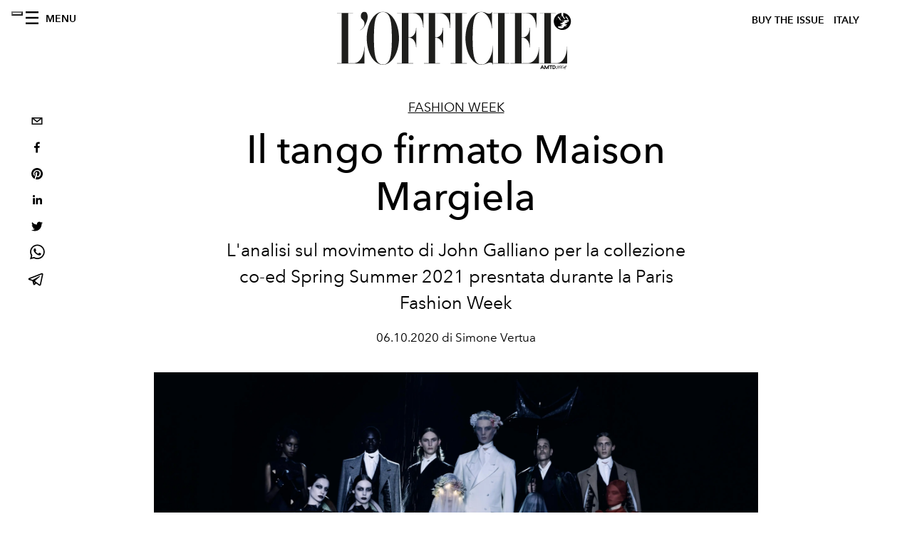

--- FILE ---
content_type: text/html; charset=utf-8
request_url: https://www.lofficielitalia.com/fashion-week/maison-margiela-collezione-co-ed-spring-summer-2021-paris-fashion-week
body_size: 28807
content:
<!DOCTYPE html><html lang="it"><head><meta name="viewport" content="width=device-width"/><meta charSet="utf-8"/><title>Il tango di Maison Margiela per la collezione Spring Summer 2021 di John Galliano</title><meta property="og:title" content="Il tango di Maison Margiela per la collezione Spring Summer 2021 di John Galliano"/><meta name="twitter:title" content="Il tango di Maison Margiela per la collezione Spring Summer 2021 di John Galliano"/><meta name="description" content="Scopri su L&#x27;Officiel Italia la collezione Spring Summer 2021 di Maison Margiela presentata durante la Paris Fashion Week "/><meta property="og:description" content="Scopri su L&#x27;Officiel Italia la collezione Spring Summer 2021 di Maison Margiela presentata durante la Paris Fashion Week "/><meta name="twitter:description" content="Scopri su L&#x27;Officiel Italia la collezione Spring Summer 2021 di Maison Margiela presentata durante la Paris Fashion Week "/><meta property="og:image" content="https://www.datocms-assets.com/38011/1607475570-1601998405565696-maison-margiela-spring-summer-2021-paris-fashion-week-lofficielitalia27.jpg?auto=format&amp;fit=max&amp;w=1200"/><meta property="og:image:width" content="1200"/><meta property="og:image:height" content="800"/><meta name="twitter:image" content="https://www.datocms-assets.com/38011/1607475570-1601998405565696-maison-margiela-spring-summer-2021-paris-fashion-week-lofficielitalia27.jpg?auto=format&amp;fit=max&amp;w=1200"/><meta property="og:locale" content="it"/><meta property="og:type" content="article"/><meta property="article:modified_time" content="2020-12-10T13:51:28Z"/><meta name="twitter:card" content="summary"/><meta name="robots" content="index,follow"/><meta property="og:url" content="https://www.lofficielitalia.com/fashion-week/maison-margiela-collezione-co-ed-spring-summer-2021-paris-fashion-week"/><link rel="canonical" href="https://www.lofficielitalia.com/fashion-week/maison-margiela-collezione-co-ed-spring-summer-2021-paris-fashion-week"/><script type="application/ld+json">{"@context":"https://schema.org","@type":"Article","datePublished":"2020-12-10T14:27:17.000Z","description":"Scopri su LOfficiel Italia la collezione Spring Summer 2021 di Maison Margiela presentata durante la Paris Fashion Week ","mainEntityOfPage":{"@type":"WebPage","@id":"https://www.lofficielitalia.com/fashion-week/maison-margiela-collezione-co-ed-spring-summer-2021-paris-fashion-week"},"headline":"Il tango di Maison Margiela per la collezione Spring Summer 2021 di John Galliano","image":["https://www.datocms-assets.com/38011/1607475577-1601998245960322-maison-margiela-spring-summer-2021-paris-fashion-week-lofficielitalia27.jpg?auto=format%2Ccompress&amp;cs=srgb"],"dateModified":"2020-12-10T13:51:28.000Z","author":{"@type":"Person","name":"Simone Vertua"},"publisher":{"@type":"Organization","name":"L&amp;#39;Officiel","logo":{"@type":"ImageObject","url":"https://www.datocms-assets.com/39109/1615808428-logo-lofficiel-amtd.svg"}}}</script><meta name="next-head-count" content="20"/><link rel="apple-touch-icon" sizes="57x57" href="/favicon/apple-icon-57x57.png"/><link rel="apple-touch-icon" sizes="60x60" href="/favicon/apple-icon-60x60.png"/><link rel="apple-touch-icon" sizes="72x72" href="/favicon/apple-icon-72x72.png"/><link rel="apple-touch-icon" sizes="76x76" href="/favicon/apple-icon-76x76.png"/><link rel="apple-touch-icon" sizes="114x114" href="/favicon/apple-icon-114x114.png"/><link rel="apple-touch-icon" sizes="120x120" href="/favicon/apple-icon-120x120.png"/><link rel="apple-touch-icon" sizes="144x144" href="/favicon/apple-icon-144x144.png"/><link rel="apple-touch-icon" sizes="152x152" href="/favicon/apple-icon-152x152.png"/><link rel="apple-touch-icon" sizes="180x180" href="/favicon/apple-icon-180x180.png"/><link rel="icon" type="image/png" sizes="192x192" href="/favicon/android-icon-192x192.png"/><link rel="icon" type="image/png" sizes="32x32" href="/favicon/favicon-32x32.png"/><link rel="icon" type="image/png" sizes="96x96" href="/favicon/favicon-96x96.png"/><link rel="icon" type="image/png" sizes="16x16" href="/favicon/favicon-16x16.png"/><link rel="manifest" href="/favicon/site.webmanifest"/><link rel="mask-icon" href="/favicon/safari-pinned-tab.svg" color="#5bbad5"/><meta name="msapplication-TileColor" content="#da532c"/><meta name="msapplication-TileImage" content="/favicon/ms-icon-144x144.png"/><meta name="theme-color" content="#ffffff"/><meta name="facebook-domain-verification" content="vattsygppbqz2ai6tuq9fg1yg1oqp0"/><link rel="preload" href="/_next/static/css/9524f3da2e77b9e5.css" as="style"/><link rel="stylesheet" href="/_next/static/css/9524f3da2e77b9e5.css" data-n-g=""/><link rel="preload" href="/_next/static/css/f34c043da752bb32.css" as="style"/><link rel="stylesheet" href="/_next/static/css/f34c043da752bb32.css" data-n-p=""/><noscript data-n-css=""></noscript><script defer="" nomodule="" src="/_next/static/chunks/polyfills-5cd94c89d3acac5f.js"></script><script src="//imasdk.googleapis.com/js/sdkloader/ima3.js" defer="" data-nscript="beforeInteractive"></script><script defer="" src="/_next/static/chunks/9163.a1894ce610469a41.js"></script><script defer="" src="/_next/static/chunks/4372.339950c80768bdd9.js"></script><script defer="" src="/_next/static/chunks/8267.5009df45396d5c75.js"></script><script defer="" src="/_next/static/chunks/4707.8f2f1b7d9244fd6f.js"></script><script src="/_next/static/chunks/webpack-cf9a4ae00f5f9b58.js" defer=""></script><script src="/_next/static/chunks/framework-dc961b6aa6a4810b.js" defer=""></script><script src="/_next/static/chunks/main-dfcd317d421010e6.js" defer=""></script><script src="/_next/static/chunks/pages/_app-9186b87c4a7aeeb3.js" defer=""></script><script src="/_next/static/chunks/7617-5cb38018ccc43f91.js" defer=""></script><script src="/_next/static/chunks/1162-45850e036faad960.js" defer=""></script><script src="/_next/static/chunks/6130-e546692bcb79011a.js" defer=""></script><script src="/_next/static/chunks/8569-3d4b7cc46403b650.js" defer=""></script><script src="/_next/static/chunks/8812-604545594070dc6b.js" defer=""></script><script src="/_next/static/chunks/5195-e858bcf34f497f2e.js" defer=""></script><script src="/_next/static/chunks/pages/%5Bcategory%5D/%5Bslug%5D-367c6fd86bf0578a.js" defer=""></script><script src="/_next/static/49a461a9d79954571638b3766e551372ca95a32e/_buildManifest.js" defer=""></script><script src="/_next/static/49a461a9d79954571638b3766e551372ca95a32e/_ssgManifest.js" defer=""></script><script src="/_next/static/49a461a9d79954571638b3766e551372ca95a32e/_middlewareManifest.js" defer=""></script></head><body class="site-body body-main-channel"><noscript><iframe src="https://www.googletagmanager.com/ns.html?id=GTM-PKPXS46" height="0" width="0" style="display:none;visibility:hidden"></iframe></noscript><div id="__next" data-reactroot=""><nav class="site-header"><div class="adv--topdesktop"><div class="_iub_cs_activate-inline adunitContainer"><div class="adBox"></div></div></div><div class="site-header__background"><progress class="site-header__progress" max="0" value="0"></progress><div class="wrap"><div class="site-header__content"><div class="site-header__left"><a class="site-header__nav-button"><i class="icon--hamburger"></i><span>Menu</span></a></div><a class="site-header__logo" title="L&#x27;Officiel italy" href="/"><img alt="L&#x27;Officiel italy" title="L&#x27;Officiel italy" class="logo" src="/images/logo-lofficiel-amtd.svg" width="390" height="90"/><img alt="L&#x27;Officiel italy" title="L&#x27;Officiel italy" class="logo--rev" src="/images/logo-lofficiel-rev-amtd.svg" width="390" height="90"/></a><div class="site-header__right"><a class="site-header__tenants-button" style="margin-right:6px" href="/issues">Buy The Issue</a><a class="site-header__tenants-button">italy</a><a class="site-header__channels-button hidden--on-lap"><span class="text"><div class="hidden--on-lap">italy</div></span></a></div></div></div></div></nav><nav class="aside-nav" id="main-nav"><div class="aside-nav__header"><a class="aside-nav__header__closer" title="Close navigation menu"><i class="icon--cross icon--large"></i></a></div><div class="aside-nav__content"><div class="space--bottom-2"><form action="/cerca" class="form--with-inline-button"><div class="form__field"><input type="text" id="search-box-input" name="query" placeholder="Cerca" required=""/><label for="search-box-input" class="input--hidden">Cerca</label></div><button class="button--small button--compact" aria-label="Search button"><i class="icon--search"></i></button></form></div><div class="space--bottom-1"><h6 class="aside-nav__content__title">Categorie</h6></div><ul class="aside-nav__content__list"><li class="aside-nav__content__list__item"><a class="aside-nav__content__list__link" aria-label="Link for the category fashion" href="/categorie/fashion">Fashion</a></li><li class="aside-nav__content__list__item"><a class="aside-nav__content__list__link" aria-label="Link for the category uomo" href="/categorie/uomo">Hommes</a></li><li class="aside-nav__content__list__item"><a class="aside-nav__content__list__link" aria-label="Link for the category fashion-week" href="/categorie/fashion-week">Fashion Week</a></li><li class="aside-nav__content__list__item"><a class="aside-nav__content__list__link" aria-label="Link for the category pop-culture" href="/categorie/pop-culture">Pop culture</a></li><li class="aside-nav__content__list__item"><a class="aside-nav__content__list__link" aria-label="Link for the category news" href="/categorie/news">News</a></li><li class="aside-nav__content__list__item"><a class="aside-nav__content__list__link" aria-label="Link for the category interviste" href="/categorie/interviste">Interviste</a></li><li class="aside-nav__content__list__item"><a class="aside-nav__content__list__link" aria-label="Link for the category beauty" href="/categorie/beauty">Beauty</a></li><li class="aside-nav__content__list__item"><a class="aside-nav__content__list__link" aria-label="Link for the category food" href="/categorie/food">Food</a></li><li class="aside-nav__content__list__item"><a class="aside-nav__content__list__link" aria-label="Link for the category wellness" href="/categorie/wellness">Wellness</a></li><li class="aside-nav__content__list__item"><a class="aside-nav__content__list__link" aria-label="Link for the category musica" href="/categorie/musica">Musica</a></li><li class="aside-nav__content__list__item"><a class="aside-nav__content__list__link" aria-label="Link for the category lifestyle" href="/categorie/lifestyle">Lifestyle</a></li><li class="aside-nav__content__list__item"><a class="aside-nav__content__list__link" aria-label="Link for the category arte" href="/categorie/arte">L&#x27;Officiel Art</a></li><li class="aside-nav__content__list__item"><a class="aside-nav__content__list__link" aria-label="Link for the category tech-auto" href="/categorie/tech-auto">Tech e Auto</a></li><li class="aside-nav__content__list__item"><a class="aside-nav__content__list__link" aria-label="Link for the category design" href="/categorie/design">Design</a></li><li class="aside-nav__content__list__item"><a class="aside-nav__content__list__link" aria-label="Link for the category woman" href="/categorie/woman">Woman</a></li><li class="aside-nav__content__list__item"><a class="aside-nav__content__list__link" aria-label="Link for the category hommes-kinky" href="/categorie/hommes-kinky">HOMMES - KINKY</a></li><li class="aside-nav__content__list__item"><a class="aside-nav__content__list__link" aria-label="Link for the category watches" href="/categorie/watches">International Watch Review</a></li><li class="aside-nav__content__list__item"><a class="aside-nav__content__list__link" aria-label="Link for the category shopping" href="/categorie/shopping">Shopping</a></li><li class="aside-nav__content__list__item"><a class="aside-nav__content__list__link" aria-label="Link for the category libri" href="/categorie/libri">Libri</a></li><li class="aside-nav__content__list__item"><a class="aside-nav__content__list__link" aria-label="Link for the category video" href="/categorie/video">Video</a></li><li class="aside-nav__content__list__item"><a class="aside-nav__content__list__link" aria-label="Link for the category jewellery" href="/categorie/jewellery">Jewellery</a></li><li class="aside-nav__content__list__item"><a class="aside-nav__content__list__link" aria-label="Link for the category eventi" href="/categorie/eventi">Eventi</a></li><li class="aside-nav__content__list__item"><a class="aside-nav__content__list__link" aria-label="Link for the category viaggi" href="/categorie/viaggi">Viaggi</a></li><li class="aside-nav__content__list__item"><a class="aside-nav__content__list__link" aria-label="Link for the category audemars-piguet" href="/categorie/audemars-piguet">Audemars Piguet</a></li><li class="aside-nav__content__list__item"><a class="aside-nav__content__list__link" aria-label="Link for the category intermission" href="/categorie/intermission">Intermission</a></li><li class="aside-nav__content__list__item"><a href="https://www.lofficielcoffee.com" target="_blank" rel="noopener noreferrer" class="aside-nav__content__list__link" aria-label="L&#x27;Officiel Coffee">L&#x27;Officiel Coffee</a></li></ul></div><div class="aside-nav__footer"><div class="space--bottom-2"><div class="aside-nav__footer__logo"><span style="box-sizing:border-box;display:inline-block;overflow:hidden;width:initial;height:initial;background:none;opacity:1;border:0;margin:0;padding:0;position:relative;max-width:100%"><span style="box-sizing:border-box;display:block;width:initial;height:initial;background:none;opacity:1;border:0;margin:0;padding:0;max-width:100%"><img style="display:block;max-width:100%;width:initial;height:initial;background:none;opacity:1;border:0;margin:0;padding:0" alt="" aria-hidden="true" src="data:image/svg+xml,%3csvg%20xmlns=%27http://www.w3.org/2000/svg%27%20version=%271.1%27%20width=%27150%27%20height=%2734%27/%3e"/></span><img alt="L&#x27;Officiel italy" title="L&#x27;Officiel italy" src="[data-uri]" decoding="async" data-nimg="intrinsic" style="position:absolute;top:0;left:0;bottom:0;right:0;box-sizing:border-box;padding:0;border:none;margin:auto;display:block;width:0;height:0;min-width:100%;max-width:100%;min-height:100%;max-height:100%"/><noscript><img alt="L&#x27;Officiel italy" title="L&#x27;Officiel italy" srcSet="/images/logo-lofficiel-rev-amtd.svg 1x, /images/logo-lofficiel-rev-amtd.svg 2x" src="/images/logo-lofficiel-rev-amtd.svg" decoding="async" data-nimg="intrinsic" style="position:absolute;top:0;left:0;bottom:0;right:0;box-sizing:border-box;padding:0;border:none;margin:auto;display:block;width:0;height:0;min-width:100%;max-width:100%;min-height:100%;max-height:100%" loading="lazy"/></noscript></span></div></div><div class="space--bottom-1"><h6 class="aside-nav__footer__title"><a class="aside-nav__footer__title" href="/issues">Buy the Issue</a></h6><h6 class="aside-nav__footer__title space--bottom-2"><a class="aside-nav__footer__title" href="/contatti">Contatti</a></h6><h6 class="aside-nav__footer__title">Follow us</h6><ul class="aside-nav__footer__inline-list"><li class="aside-nav__footer__inline-list__item"><a href="https://www.facebook.com/LOfficielItalia/" target="_blank" rel="noopener noreferrer" class="aside-nav__footer__inline-list__link" aria-label="Link for social handle facebook"><span>facebook</span><i class="icon--facebook"></i></a></li><li class="aside-nav__footer__inline-list__item"><a href="https://www.instagram.com/lofficielitalia/" target="_blank" rel="noopener noreferrer" class="aside-nav__footer__inline-list__link" aria-label="Link for social handle instagram"><span>instagram</span><i class="icon--instagram"></i></a></li><li class="aside-nav__footer__inline-list__item"><a href="https://it.pinterest.com/lofficieli/" target="_blank" rel="noopener noreferrer" class="aside-nav__footer__inline-list__link" aria-label="Link for social handle pinterest"><span>pinterest</span><i class="icon--pinterest"></i></a></li></ul></div></div></nav><nav class="aside-nav aside-nav--right aside-nav--rev" id="tenants-nav"><div class="aside-nav__header"><a class="aside-nav__header__closer" title="Close navigation menu"><i class="icon--cross icon--large"></i></a></div><div class="aside-nav__content"><ul class="aside-nav__content__list"><li class="aside-nav__content__list__item"><a class="aside-nav__content__list__link" href="https://www.lofficiel.com.ar" target="_blank" rel="noopener noreferrer">argentina</a></li><li class="aside-nav__content__list__item"><a class="aside-nav__content__list__link" href="https://lofficielbaltic.com" target="_blank" rel="noopener noreferrer">baltic</a></li><li class="aside-nav__content__list__item"><a class="aside-nav__content__list__link" href="https://www.lofficiel.be" target="_blank" rel="noopener noreferrer">belgium</a></li><li class="aside-nav__content__list__item"><a class="aside-nav__content__list__link" href="https://www.revistalofficiel.com.br" target="_blank" rel="noopener noreferrer">brazil</a></li><li class="aside-nav__content__list__item"><a class="aside-nav__content__list__link" href="https://www.lofficiel-canada.com" target="_blank" rel="noopener noreferrer">canada</a></li><li class="aside-nav__content__list__item"><a class="aside-nav__content__list__link" href="https://www.lofficielchile.com" target="_blank" rel="noopener noreferrer">chile</a></li><li class="aside-nav__content__list__item"><a class="aside-nav__content__list__link" href="https://www.lofficiel.com" target="_blank" rel="noopener noreferrer">france</a></li><li class="aside-nav__content__list__item"><a class="aside-nav__content__list__link" href="https://www.lofficielhk.com" target="_blank" rel="noopener noreferrer">hong kong sar</a></li><li class="aside-nav__content__list__item"><a class="aside-nav__content__list__link" href="https://www.lofficielibiza.com" target="_blank" rel="noopener noreferrer">ibiza</a></li><li class="aside-nav__content__list__item"><a class="aside-nav__content__list__link" href="https://www.lofficielitalia.com" target="_blank" rel="noopener noreferrer">italy</a></li><li class="aside-nav__content__list__item"><a class="aside-nav__content__list__link" href="https://www.lofficieljapan.com" target="_blank" rel="noopener noreferrer">japan</a></li><li class="aside-nav__content__list__item"><a class="aside-nav__content__list__link" href="https://www.lofficielkorea.com" target="_blank" rel="noopener noreferrer">korea</a></li><li class="aside-nav__content__list__item"><a class="aside-nav__content__list__link" href="https://lofficielbaltic.com/lv" target="_blank" rel="noopener noreferrer">latvia</a></li><li class="aside-nav__content__list__item"><a class="aside-nav__content__list__link" href="https://www.lofficielmalaysia.com" target="_blank" rel="noopener noreferrer">malaysia</a></li><li class="aside-nav__content__list__item"><a class="aside-nav__content__list__link" href="https://www.hommesmalaysia.com" target="_blank" rel="noopener noreferrer">malaysia hommes</a></li><li class="aside-nav__content__list__item"><a class="aside-nav__content__list__link" href="https://www.lofficielmexico.com" target="_blank" rel="noopener noreferrer">mexico</a></li><li class="aside-nav__content__list__item"><a class="aside-nav__content__list__link" href="https://www.lofficielmonaco.com/" target="_blank" rel="noopener noreferrer">monaco</a></li><li class="aside-nav__content__list__item"><a class="aside-nav__content__list__link" href="https://www.lofficielph.com" target="_blank" rel="noopener noreferrer">philippines</a></li><li class="aside-nav__content__list__item"><a class="aside-nav__content__list__link" href="https://www.lofficiel.com/categories/french-riviera" target="_blank" rel="noopener noreferrer">riviera</a></li><li class="aside-nav__content__list__item"><a class="aside-nav__content__list__link" href="https://www.lofficielsingapore.com" target="_blank" rel="noopener noreferrer">singapore</a></li><li class="aside-nav__content__list__item"><a class="aside-nav__content__list__link" href="https://www.hommessingapore.com" target="_blank" rel="noopener noreferrer">singapore hommes</a></li><li class="aside-nav__content__list__item"><a class="aside-nav__content__list__link" href="https://www.lofficielstbarth.com" target="_blank" rel="noopener noreferrer">st. barth</a></li><li class="aside-nav__content__list__item"><a class="aside-nav__content__list__link" href="https://www.lofficiel.es" target="_blank" rel="noopener noreferrer">spain</a></li><li class="aside-nav__content__list__item"><a class="aside-nav__content__list__link" href="https://www.lofficiel.ch" target="_blank" rel="noopener noreferrer">switzerland</a></li><li class="aside-nav__content__list__item"><a class="aside-nav__content__list__link" href="https://www.lofficiel.com.tr" target="_blank" rel="noopener noreferrer">turkey</a></li><li class="aside-nav__content__list__item"><a class="aside-nav__content__list__link" href="https://www.lofficiel.co.uk" target="_blank" rel="noopener noreferrer">uk</a></li><li class="aside-nav__content__list__item"><a class="aside-nav__content__list__link" href="https://www.lofficielusa.com" target="_blank" rel="noopener noreferrer">usa</a></li><li class="aside-nav__content__list__item"><a class="aside-nav__content__list__link" href="https://www.lofficielvietnam.com/" target="_blank" rel="noopener noreferrer">vietnam</a></li></ul></div></nav><main class="site-content" style="background-color:white"><div class="wrap--on-fullhd"><div class="site-background"><div class="wrap--full"><div class="site-content__spacer"><article class="article-layout"><aside class="article-layout__left"><div class="article-layout__toolbar"><div class="article-layout__toolbar__item"><div class="social-share-button"><button aria-label="email" class="react-share__ShareButton" style="background-color:transparent;border:none;padding:0;font:inherit;color:inherit;cursor:pointer"><svg viewBox="0 0 64 64" width="32" height="32"><rect width="64" height="64" rx="0" ry="0" fill="#7f7f7f" style="fill:white"></rect><path d="M17,22v20h30V22H17z M41.1,25L32,32.1L22.9,25H41.1z M20,39V26.6l12,9.3l12-9.3V39H20z" fill="black"></path></svg></button><button aria-label="facebook" class="react-share__ShareButton" style="background-color:transparent;border:none;padding:0;font:inherit;color:inherit;cursor:pointer"><svg viewBox="0 0 64 64" width="32" height="32"><rect width="64" height="64" rx="0" ry="0" fill="#3b5998" style="fill:white"></rect><path d="M34.1,47V33.3h4.6l0.7-5.3h-5.3v-3.4c0-1.5,0.4-2.6,2.6-2.6l2.8,0v-4.8c-0.5-0.1-2.2-0.2-4.1-0.2 c-4.1,0-6.9,2.5-6.9,7V28H24v5.3h4.6V47H34.1z" fill="black"></path></svg></button><button aria-label="pinterest" class="react-share__ShareButton" style="background-color:transparent;border:none;padding:0;font:inherit;color:inherit;cursor:pointer"><svg viewBox="0 0 64 64" width="32" height="32"><rect width="64" height="64" rx="0" ry="0" fill="#cb2128" style="fill:white"></rect><path d="M32,16c-8.8,0-16,7.2-16,16c0,6.6,3.9,12.2,9.6,14.7c0-1.1,0-2.5,0.3-3.7 c0.3-1.3,2.1-8.7,2.1-8.7s-0.5-1-0.5-2.5c0-2.4,1.4-4.1,3.1-4.1c1.5,0,2.2,1.1,2.2,2.4c0,1.5-0.9,3.7-1.4,5.7 c-0.4,1.7,0.9,3.1,2.5,3.1c3,0,5.1-3.9,5.1-8.5c0-3.5-2.4-6.1-6.7-6.1c-4.9,0-7.9,3.6-7.9,7.7c0,1.4,0.4,2.4,1.1,3.1 c0.3,0.3,0.3,0.5,0.2,0.9c-0.1,0.3-0.3,1-0.3,1.3c-0.1,0.4-0.4,0.6-0.8,0.4c-2.2-0.9-3.3-3.4-3.3-6.1c0-4.5,3.8-10,11.4-10 c6.1,0,10.1,4.4,10.1,9.2c0,6.3-3.5,11-8.6,11c-1.7,0-3.4-0.9-3.9-2c0,0-0.9,3.7-1.1,4.4c-0.3,1.2-1,2.5-1.6,3.4 c1.4,0.4,3,0.7,4.5,0.7c8.8,0,16-7.2,16-16C48,23.2,40.8,16,32,16z" fill="black"></path></svg></button><button aria-label="linkedin" class="react-share__ShareButton" style="background-color:transparent;border:none;padding:0;font:inherit;color:inherit;cursor:pointer"><svg viewBox="0 0 64 64" width="32" height="32"><rect width="64" height="64" rx="0" ry="0" fill="#007fb1" style="fill:white"></rect><path d="M20.4,44h5.4V26.6h-5.4V44z M23.1,18c-1.7,0-3.1,1.4-3.1,3.1c0,1.7,1.4,3.1,3.1,3.1 c1.7,0,3.1-1.4,3.1-3.1C26.2,19.4,24.8,18,23.1,18z M39.5,26.2c-2.6,0-4.4,1.4-5.1,2.8h-0.1v-2.4h-5.2V44h5.4v-8.6 c0-2.3,0.4-4.5,3.2-4.5c2.8,0,2.8,2.6,2.8,4.6V44H46v-9.5C46,29.8,45,26.2,39.5,26.2z" fill="black"></path></svg></button><button aria-label="twitter" class="react-share__ShareButton" style="background-color:transparent;border:none;padding:0;font:inherit;color:inherit;cursor:pointer"><svg viewBox="0 0 64 64" width="32" height="32"><rect width="64" height="64" rx="0" ry="0" fill="#00aced" style="fill:white"></rect><path d="M48,22.1c-1.2,0.5-2.4,0.9-3.8,1c1.4-0.8,2.4-2.1,2.9-3.6c-1.3,0.8-2.7,1.3-4.2,1.6 C41.7,19.8,40,19,38.2,19c-3.6,0-6.6,2.9-6.6,6.6c0,0.5,0.1,1,0.2,1.5c-5.5-0.3-10.3-2.9-13.5-6.9c-0.6,1-0.9,2.1-0.9,3.3 c0,2.3,1.2,4.3,2.9,5.5c-1.1,0-2.1-0.3-3-0.8c0,0,0,0.1,0,0.1c0,3.2,2.3,5.8,5.3,6.4c-0.6,0.1-1.1,0.2-1.7,0.2c-0.4,0-0.8,0-1.2-0.1 c0.8,2.6,3.3,4.5,6.1,4.6c-2.2,1.8-5.1,2.8-8.2,2.8c-0.5,0-1.1,0-1.6-0.1c2.9,1.9,6.4,2.9,10.1,2.9c12.1,0,18.7-10,18.7-18.7 c0-0.3,0-0.6,0-0.8C46,24.5,47.1,23.4,48,22.1z" fill="black"></path></svg></button><button aria-label="whatsapp" class="react-share__ShareButton" style="background-color:transparent;border:none;padding:0;font:inherit;color:inherit;cursor:pointer"><svg viewBox="0 0 64 64" width="32" height="32"><rect width="64" height="64" rx="0" ry="0" fill="#25D366" style="fill:white"></rect><path d="m42.32286,33.93287c-0.5178,-0.2589 -3.04726,-1.49644 -3.52105,-1.66732c-0.4712,-0.17346 -0.81554,-0.2589 -1.15987,0.2589c-0.34175,0.51004 -1.33075,1.66474 -1.63108,2.00648c-0.30032,0.33658 -0.60064,0.36247 -1.11327,0.12945c-0.5178,-0.2589 -2.17994,-0.80259 -4.14759,-2.56312c-1.53269,-1.37217 -2.56312,-3.05503 -2.86603,-3.57283c-0.30033,-0.5178 -0.03366,-0.80259 0.22524,-1.06149c0.23301,-0.23301 0.5178,-0.59547 0.7767,-0.90616c0.25372,-0.31068 0.33657,-0.5178 0.51262,-0.85437c0.17088,-0.36246 0.08544,-0.64725 -0.04402,-0.90615c-0.12945,-0.2589 -1.15987,-2.79613 -1.58964,-3.80584c-0.41424,-1.00971 -0.84142,-0.88027 -1.15987,-0.88027c-0.29773,-0.02588 -0.64208,-0.02588 -0.98382,-0.02588c-0.34693,0 -0.90616,0.12945 -1.37736,0.62136c-0.4712,0.5178 -1.80194,1.76053 -1.80194,4.27186c0,2.51134 1.84596,4.945 2.10227,5.30747c0.2589,0.33657 3.63497,5.51458 8.80262,7.74113c1.23237,0.5178 2.1903,0.82848 2.94111,1.08738c1.23237,0.38836 2.35599,0.33657 3.24402,0.20712c0.99159,-0.15534 3.04985,-1.24272 3.47963,-2.45956c0.44013,-1.21683 0.44013,-2.22654 0.31068,-2.45955c-0.12945,-0.23301 -0.46601,-0.36247 -0.98382,-0.59548m-9.40068,12.84407l-0.02589,0c-3.05503,0 -6.08417,-0.82849 -8.72495,-2.38189l-0.62136,-0.37023l-6.47252,1.68286l1.73463,-6.29129l-0.41424,-0.64725c-1.70875,-2.71846 -2.6149,-5.85116 -2.6149,-9.07706c0,-9.39809 7.68934,-17.06155 17.15993,-17.06155c4.58253,0 8.88029,1.78642 12.11655,5.02268c3.23625,3.21036 5.02267,7.50812 5.02267,12.06476c-0.0078,9.3981 -7.69712,17.06155 -17.14699,17.06155m14.58906,-31.58846c-3.93529,-3.80584 -9.1133,-5.95471 -14.62789,-5.95471c-11.36055,0 -20.60848,9.2065 -20.61625,20.52564c0,3.61684 0.94757,7.14565 2.75211,10.26282l-2.92557,10.63564l10.93337,-2.85309c3.0136,1.63108 6.4052,2.4958 9.85634,2.49839l0.01037,0c11.36574,0 20.61884,-9.2091 20.62403,-20.53082c0,-5.48093 -2.14111,-10.64081 -6.03239,-14.51915" fill="black"></path></svg></button><button aria-label="telegram" class="react-share__ShareButton" style="background-color:transparent;border:none;padding:0;font:inherit;color:inherit;cursor:pointer"><svg viewBox="0 0 64 64" width="32" height="32"><rect width="64" height="64" rx="0" ry="0" fill="#37aee2" style="fill:white"></rect><path d="m45.90873,15.44335c-0.6901,-0.0281 -1.37668,0.14048 -1.96142,0.41265c-0.84989,0.32661 -8.63939,3.33986 -16.5237,6.39174c-3.9685,1.53296 -7.93349,3.06593 -10.98537,4.24067c-3.05012,1.1765 -5.34694,2.05098 -5.4681,2.09312c-0.80775,0.28096 -1.89996,0.63566 -2.82712,1.72788c-0.23354,0.27218 -0.46884,0.62161 -0.58825,1.10275c-0.11941,0.48114 -0.06673,1.09222 0.16682,1.5716c0.46533,0.96052 1.25376,1.35737 2.18443,1.71383c3.09051,0.99037 6.28638,1.93508 8.93263,2.8236c0.97632,3.44171 1.91401,6.89571 2.84116,10.34268c0.30554,0.69185 0.97105,0.94823 1.65764,0.95525l-0.00351,0.03512c0,0 0.53908,0.05268 1.06412,-0.07375c0.52679,-0.12292 1.18879,-0.42846 1.79109,-0.99212c0.662,-0.62161 2.45836,-2.38812 3.47683,-3.38552l7.6736,5.66477l0.06146,0.03512c0,0 0.84989,0.59703 2.09312,0.68132c0.62161,0.04214 1.4399,-0.07726 2.14229,-0.59176c0.70766,-0.51626 1.1765,-1.34683 1.396,-2.29506c0.65673,-2.86224 5.00979,-23.57745 5.75257,-27.00686l-0.02107,0.08077c0.51977,-1.93157 0.32837,-3.70159 -0.87096,-4.74991c-0.60054,-0.52152 -1.2924,-0.7498 -1.98425,-0.77965l0,0.00176zm-0.2072,3.29069c0.04741,0.0439 0.0439,0.0439 0.00351,0.04741c-0.01229,-0.00351 0.14048,0.2072 -0.15804,1.32576l-0.01229,0.04214l-0.00878,0.03863c-0.75858,3.50668 -5.15554,24.40802 -5.74203,26.96472c-0.08077,0.34417 -0.11414,0.31959 -0.09482,0.29852c-0.1756,-0.02634 -0.50045,-0.16506 -0.52679,-0.1756l-13.13468,-9.70175c4.4988,-4.33199 9.09945,-8.25307 13.744,-12.43229c0.8218,-0.41265 0.68483,-1.68573 -0.29852,-1.70681c-1.04305,0.24584 -1.92279,0.99564 -2.8798,1.47502c-5.49971,3.2626 -11.11882,6.13186 -16.55882,9.49279c-2.792,-0.97105 -5.57873,-1.77704 -8.15298,-2.57601c2.2336,-0.89555 4.00889,-1.55579 5.75608,-2.23009c3.05188,-1.1765 7.01687,-2.7042 10.98537,-4.24067c7.94051,-3.06944 15.92667,-6.16346 16.62028,-6.43037l0.05619,-0.02283l0.05268,-0.02283c0.19316,-0.0878 0.30378,-0.09658 0.35471,-0.10009c0,0 -0.01756,-0.05795 -0.00351,-0.04566l-0.00176,0zm-20.91715,22.0638l2.16687,1.60145c-0.93418,0.91311 -1.81743,1.77353 -2.45485,2.38812l0.28798,-3.98957" fill="black"></path></svg></button></div></div></div><div class="adv--left-sidebar"><div class="_iub_cs_activate-inline adunitContainer"><div class="adBox"></div></div></div></aside><section class="article-layout__main"><div class="space--bottom-3"><header class="hero--center"><div class="hero__body"><a class="hero__pretitle" title="Fashion Week" href="/categorie/fashion-week">Fashion Week</a><h1 class="hero__title">Il tango firmato Maison Margiela </h1><div class="hero__text">L&#x27;analisi sul movimento di John Galliano per la collezione co-ed Spring Summer 2021 presntata durante la Paris Fashion Week </div><div class="hero__footer">06.10.2020 di Simone Vertua</div><div class="hero__toolbar"><div class="hero__toolbar__item"><div class="social-share-button"><button aria-label="email" class="react-share__ShareButton" style="background-color:transparent;border:none;padding:0;font:inherit;color:inherit;cursor:pointer"><svg viewBox="0 0 64 64" width="32" height="32"><rect width="64" height="64" rx="0" ry="0" fill="#7f7f7f" style="fill:white"></rect><path d="M17,22v20h30V22H17z M41.1,25L32,32.1L22.9,25H41.1z M20,39V26.6l12,9.3l12-9.3V39H20z" fill="black"></path></svg></button><button aria-label="facebook" class="react-share__ShareButton" style="background-color:transparent;border:none;padding:0;font:inherit;color:inherit;cursor:pointer"><svg viewBox="0 0 64 64" width="32" height="32"><rect width="64" height="64" rx="0" ry="0" fill="#3b5998" style="fill:white"></rect><path d="M34.1,47V33.3h4.6l0.7-5.3h-5.3v-3.4c0-1.5,0.4-2.6,2.6-2.6l2.8,0v-4.8c-0.5-0.1-2.2-0.2-4.1-0.2 c-4.1,0-6.9,2.5-6.9,7V28H24v5.3h4.6V47H34.1z" fill="black"></path></svg></button><button aria-label="pinterest" class="react-share__ShareButton" style="background-color:transparent;border:none;padding:0;font:inherit;color:inherit;cursor:pointer"><svg viewBox="0 0 64 64" width="32" height="32"><rect width="64" height="64" rx="0" ry="0" fill="#cb2128" style="fill:white"></rect><path d="M32,16c-8.8,0-16,7.2-16,16c0,6.6,3.9,12.2,9.6,14.7c0-1.1,0-2.5,0.3-3.7 c0.3-1.3,2.1-8.7,2.1-8.7s-0.5-1-0.5-2.5c0-2.4,1.4-4.1,3.1-4.1c1.5,0,2.2,1.1,2.2,2.4c0,1.5-0.9,3.7-1.4,5.7 c-0.4,1.7,0.9,3.1,2.5,3.1c3,0,5.1-3.9,5.1-8.5c0-3.5-2.4-6.1-6.7-6.1c-4.9,0-7.9,3.6-7.9,7.7c0,1.4,0.4,2.4,1.1,3.1 c0.3,0.3,0.3,0.5,0.2,0.9c-0.1,0.3-0.3,1-0.3,1.3c-0.1,0.4-0.4,0.6-0.8,0.4c-2.2-0.9-3.3-3.4-3.3-6.1c0-4.5,3.8-10,11.4-10 c6.1,0,10.1,4.4,10.1,9.2c0,6.3-3.5,11-8.6,11c-1.7,0-3.4-0.9-3.9-2c0,0-0.9,3.7-1.1,4.4c-0.3,1.2-1,2.5-1.6,3.4 c1.4,0.4,3,0.7,4.5,0.7c8.8,0,16-7.2,16-16C48,23.2,40.8,16,32,16z" fill="black"></path></svg></button><button aria-label="linkedin" class="react-share__ShareButton" style="background-color:transparent;border:none;padding:0;font:inherit;color:inherit;cursor:pointer"><svg viewBox="0 0 64 64" width="32" height="32"><rect width="64" height="64" rx="0" ry="0" fill="#007fb1" style="fill:white"></rect><path d="M20.4,44h5.4V26.6h-5.4V44z M23.1,18c-1.7,0-3.1,1.4-3.1,3.1c0,1.7,1.4,3.1,3.1,3.1 c1.7,0,3.1-1.4,3.1-3.1C26.2,19.4,24.8,18,23.1,18z M39.5,26.2c-2.6,0-4.4,1.4-5.1,2.8h-0.1v-2.4h-5.2V44h5.4v-8.6 c0-2.3,0.4-4.5,3.2-4.5c2.8,0,2.8,2.6,2.8,4.6V44H46v-9.5C46,29.8,45,26.2,39.5,26.2z" fill="black"></path></svg></button><button aria-label="twitter" class="react-share__ShareButton" style="background-color:transparent;border:none;padding:0;font:inherit;color:inherit;cursor:pointer"><svg viewBox="0 0 64 64" width="32" height="32"><rect width="64" height="64" rx="0" ry="0" fill="#00aced" style="fill:white"></rect><path d="M48,22.1c-1.2,0.5-2.4,0.9-3.8,1c1.4-0.8,2.4-2.1,2.9-3.6c-1.3,0.8-2.7,1.3-4.2,1.6 C41.7,19.8,40,19,38.2,19c-3.6,0-6.6,2.9-6.6,6.6c0,0.5,0.1,1,0.2,1.5c-5.5-0.3-10.3-2.9-13.5-6.9c-0.6,1-0.9,2.1-0.9,3.3 c0,2.3,1.2,4.3,2.9,5.5c-1.1,0-2.1-0.3-3-0.8c0,0,0,0.1,0,0.1c0,3.2,2.3,5.8,5.3,6.4c-0.6,0.1-1.1,0.2-1.7,0.2c-0.4,0-0.8,0-1.2-0.1 c0.8,2.6,3.3,4.5,6.1,4.6c-2.2,1.8-5.1,2.8-8.2,2.8c-0.5,0-1.1,0-1.6-0.1c2.9,1.9,6.4,2.9,10.1,2.9c12.1,0,18.7-10,18.7-18.7 c0-0.3,0-0.6,0-0.8C46,24.5,47.1,23.4,48,22.1z" fill="black"></path></svg></button><button aria-label="whatsapp" class="react-share__ShareButton" style="background-color:transparent;border:none;padding:0;font:inherit;color:inherit;cursor:pointer"><svg viewBox="0 0 64 64" width="32" height="32"><rect width="64" height="64" rx="0" ry="0" fill="#25D366" style="fill:white"></rect><path d="m42.32286,33.93287c-0.5178,-0.2589 -3.04726,-1.49644 -3.52105,-1.66732c-0.4712,-0.17346 -0.81554,-0.2589 -1.15987,0.2589c-0.34175,0.51004 -1.33075,1.66474 -1.63108,2.00648c-0.30032,0.33658 -0.60064,0.36247 -1.11327,0.12945c-0.5178,-0.2589 -2.17994,-0.80259 -4.14759,-2.56312c-1.53269,-1.37217 -2.56312,-3.05503 -2.86603,-3.57283c-0.30033,-0.5178 -0.03366,-0.80259 0.22524,-1.06149c0.23301,-0.23301 0.5178,-0.59547 0.7767,-0.90616c0.25372,-0.31068 0.33657,-0.5178 0.51262,-0.85437c0.17088,-0.36246 0.08544,-0.64725 -0.04402,-0.90615c-0.12945,-0.2589 -1.15987,-2.79613 -1.58964,-3.80584c-0.41424,-1.00971 -0.84142,-0.88027 -1.15987,-0.88027c-0.29773,-0.02588 -0.64208,-0.02588 -0.98382,-0.02588c-0.34693,0 -0.90616,0.12945 -1.37736,0.62136c-0.4712,0.5178 -1.80194,1.76053 -1.80194,4.27186c0,2.51134 1.84596,4.945 2.10227,5.30747c0.2589,0.33657 3.63497,5.51458 8.80262,7.74113c1.23237,0.5178 2.1903,0.82848 2.94111,1.08738c1.23237,0.38836 2.35599,0.33657 3.24402,0.20712c0.99159,-0.15534 3.04985,-1.24272 3.47963,-2.45956c0.44013,-1.21683 0.44013,-2.22654 0.31068,-2.45955c-0.12945,-0.23301 -0.46601,-0.36247 -0.98382,-0.59548m-9.40068,12.84407l-0.02589,0c-3.05503,0 -6.08417,-0.82849 -8.72495,-2.38189l-0.62136,-0.37023l-6.47252,1.68286l1.73463,-6.29129l-0.41424,-0.64725c-1.70875,-2.71846 -2.6149,-5.85116 -2.6149,-9.07706c0,-9.39809 7.68934,-17.06155 17.15993,-17.06155c4.58253,0 8.88029,1.78642 12.11655,5.02268c3.23625,3.21036 5.02267,7.50812 5.02267,12.06476c-0.0078,9.3981 -7.69712,17.06155 -17.14699,17.06155m14.58906,-31.58846c-3.93529,-3.80584 -9.1133,-5.95471 -14.62789,-5.95471c-11.36055,0 -20.60848,9.2065 -20.61625,20.52564c0,3.61684 0.94757,7.14565 2.75211,10.26282l-2.92557,10.63564l10.93337,-2.85309c3.0136,1.63108 6.4052,2.4958 9.85634,2.49839l0.01037,0c11.36574,0 20.61884,-9.2091 20.62403,-20.53082c0,-5.48093 -2.14111,-10.64081 -6.03239,-14.51915" fill="black"></path></svg></button><button aria-label="telegram" class="react-share__ShareButton" style="background-color:transparent;border:none;padding:0;font:inherit;color:inherit;cursor:pointer"><svg viewBox="0 0 64 64" width="32" height="32"><rect width="64" height="64" rx="0" ry="0" fill="#37aee2" style="fill:white"></rect><path d="m45.90873,15.44335c-0.6901,-0.0281 -1.37668,0.14048 -1.96142,0.41265c-0.84989,0.32661 -8.63939,3.33986 -16.5237,6.39174c-3.9685,1.53296 -7.93349,3.06593 -10.98537,4.24067c-3.05012,1.1765 -5.34694,2.05098 -5.4681,2.09312c-0.80775,0.28096 -1.89996,0.63566 -2.82712,1.72788c-0.23354,0.27218 -0.46884,0.62161 -0.58825,1.10275c-0.11941,0.48114 -0.06673,1.09222 0.16682,1.5716c0.46533,0.96052 1.25376,1.35737 2.18443,1.71383c3.09051,0.99037 6.28638,1.93508 8.93263,2.8236c0.97632,3.44171 1.91401,6.89571 2.84116,10.34268c0.30554,0.69185 0.97105,0.94823 1.65764,0.95525l-0.00351,0.03512c0,0 0.53908,0.05268 1.06412,-0.07375c0.52679,-0.12292 1.18879,-0.42846 1.79109,-0.99212c0.662,-0.62161 2.45836,-2.38812 3.47683,-3.38552l7.6736,5.66477l0.06146,0.03512c0,0 0.84989,0.59703 2.09312,0.68132c0.62161,0.04214 1.4399,-0.07726 2.14229,-0.59176c0.70766,-0.51626 1.1765,-1.34683 1.396,-2.29506c0.65673,-2.86224 5.00979,-23.57745 5.75257,-27.00686l-0.02107,0.08077c0.51977,-1.93157 0.32837,-3.70159 -0.87096,-4.74991c-0.60054,-0.52152 -1.2924,-0.7498 -1.98425,-0.77965l0,0.00176zm-0.2072,3.29069c0.04741,0.0439 0.0439,0.0439 0.00351,0.04741c-0.01229,-0.00351 0.14048,0.2072 -0.15804,1.32576l-0.01229,0.04214l-0.00878,0.03863c-0.75858,3.50668 -5.15554,24.40802 -5.74203,26.96472c-0.08077,0.34417 -0.11414,0.31959 -0.09482,0.29852c-0.1756,-0.02634 -0.50045,-0.16506 -0.52679,-0.1756l-13.13468,-9.70175c4.4988,-4.33199 9.09945,-8.25307 13.744,-12.43229c0.8218,-0.41265 0.68483,-1.68573 -0.29852,-1.70681c-1.04305,0.24584 -1.92279,0.99564 -2.8798,1.47502c-5.49971,3.2626 -11.11882,6.13186 -16.55882,9.49279c-2.792,-0.97105 -5.57873,-1.77704 -8.15298,-2.57601c2.2336,-0.89555 4.00889,-1.55579 5.75608,-2.23009c3.05188,-1.1765 7.01687,-2.7042 10.98537,-4.24067c7.94051,-3.06944 15.92667,-6.16346 16.62028,-6.43037l0.05619,-0.02283l0.05268,-0.02283c0.19316,-0.0878 0.30378,-0.09658 0.35471,-0.10009c0,0 -0.01756,-0.05795 -0.00351,-0.04566l-0.00176,0zm-20.91715,22.0638l2.16687,1.60145c-0.93418,0.91311 -1.81743,1.77353 -2.45485,2.38812l0.28798,-3.98957" fill="black"></path></svg></button></div></div></div></div><figure class="article-layout__figure--extra-wrap"><span style="box-sizing:border-box;display:inline-block;overflow:hidden;width:initial;height:initial;background:none;opacity:1;border:0;margin:0;padding:0;position:relative;max-width:100%"><span style="box-sizing:border-box;display:block;width:initial;height:initial;background:none;opacity:1;border:0;margin:0;padding:0;max-width:100%"><img style="display:block;max-width:100%;width:initial;height:initial;background:none;opacity:1;border:0;margin:0;padding:0" alt="" aria-hidden="true" src="data:image/svg+xml,%3csvg%20xmlns=%27http://www.w3.org/2000/svg%27%20version=%271.1%27%20width=%274098%27%20height=%272732%27/%3e"/></span><img alt="person clothing performer leisure activities dance pose stage evening dress fashion suit coat" src="[data-uri]" decoding="async" data-nimg="intrinsic" style="position:absolute;top:0;left:0;bottom:0;right:0;box-sizing:border-box;padding:0;border:none;margin:auto;display:block;width:0;height:0;min-width:100%;max-width:100%;min-height:100%;max-height:100%;filter:blur(20px);background-size:cover;background-image:url(&quot;[data-uri]&quot;);background-position:0% 0%"/><noscript><img alt="person clothing performer leisure activities dance pose stage evening dress fashion suit coat" srcSet="/_next/image?url=https%3A%2F%2Fwww.datocms-assets.com%2F38011%2F1607475577-1601998245960322-maison-margiela-spring-summer-2021-paris-fashion-week-lofficielitalia27.jpg%3Fauto%3Dformat%252Ccompress%26cs%3Dsrgb&amp;w=3840&amp;q=75 1x" src="/_next/image?url=https%3A%2F%2Fwww.datocms-assets.com%2F38011%2F1607475577-1601998245960322-maison-margiela-spring-summer-2021-paris-fashion-week-lofficielitalia27.jpg%3Fauto%3Dformat%252Ccompress%26cs%3Dsrgb&amp;w=3840&amp;q=75" decoding="async" data-nimg="intrinsic" style="position:absolute;top:0;left:0;bottom:0;right:0;box-sizing:border-box;padding:0;border:none;margin:auto;display:block;width:0;height:0;min-width:100%;max-width:100%;min-height:100%;max-height:100%" loading="lazy"/></noscript></span></figure><div class="space--both-2"><div class="adv--topdesktop"><div class="article-layout__figure--extra-wrap _iub_cs_activate-inline adunitContainer"><div class="adBox"></div></div></div></div></header></div><div class="space--both-4 article-layout__figure--extra-wrap"><div class="adv--topdesktop"><div class="_iub_cs_activate-inline adv--mobile-250-mobile adunitContainer"><div class="adBox"></div></div></div></div><section><div class="adv--topdesktop space--bottom-2"><div class="_iub_cs_activate-inline adunitContainer"><div class="adBox"></div></div></div></section></section><aside class="article-layout__right"><div class="adv--right-sidebar"><div class="_iub_cs_activate-inline adunitContainer"><div class="adBox"></div></div></div></aside></article></div></div></div></div><div class="site-background"><div class="wrap"><div class="section-header"><h2 class="section-header__title">Articoli correlati</h2></div></div><div class="wrap--on-lap"><div class="grid" style="display:block"><div class="grid__item lap-4-12"><div class="space--bottom-1-on-lap"><a class="stack" href="/fashion/maison-margiela-x-reebok-collaborazione-tabi-insta-pump"><div class="stack__image"><span style="box-sizing:border-box;display:block;overflow:hidden;width:initial;height:initial;background:none;opacity:1;border:0;margin:0;padding:0;position:absolute;top:0;left:0;bottom:0;right:0"><img alt="" src="[data-uri]" decoding="async" data-nimg="fill" style="position:absolute;top:0;left:0;bottom:0;right:0;box-sizing:border-box;padding:0;border:none;margin:auto;display:block;width:0;height:0;min-width:100%;max-width:100%;min-height:100%;max-height:100%;object-fit:cover"/><noscript><img alt="" sizes="100vw" srcSet="/_next/image?url=https%3A%2F%2Fwww.datocms-assets.com%2F38011%2F1607448615-1599755002350520-mmreebokgifwomensv1.gif%3Fauto%3Dformat%252Ccompress%26cs%3Dsrgb%26fit%3Dcrop%26h%3D660%26w%3D868&amp;w=640&amp;q=75 640w, /_next/image?url=https%3A%2F%2Fwww.datocms-assets.com%2F38011%2F1607448615-1599755002350520-mmreebokgifwomensv1.gif%3Fauto%3Dformat%252Ccompress%26cs%3Dsrgb%26fit%3Dcrop%26h%3D660%26w%3D868&amp;w=750&amp;q=75 750w, /_next/image?url=https%3A%2F%2Fwww.datocms-assets.com%2F38011%2F1607448615-1599755002350520-mmreebokgifwomensv1.gif%3Fauto%3Dformat%252Ccompress%26cs%3Dsrgb%26fit%3Dcrop%26h%3D660%26w%3D868&amp;w=828&amp;q=75 828w, /_next/image?url=https%3A%2F%2Fwww.datocms-assets.com%2F38011%2F1607448615-1599755002350520-mmreebokgifwomensv1.gif%3Fauto%3Dformat%252Ccompress%26cs%3Dsrgb%26fit%3Dcrop%26h%3D660%26w%3D868&amp;w=1080&amp;q=75 1080w, /_next/image?url=https%3A%2F%2Fwww.datocms-assets.com%2F38011%2F1607448615-1599755002350520-mmreebokgifwomensv1.gif%3Fauto%3Dformat%252Ccompress%26cs%3Dsrgb%26fit%3Dcrop%26h%3D660%26w%3D868&amp;w=1200&amp;q=75 1200w, /_next/image?url=https%3A%2F%2Fwww.datocms-assets.com%2F38011%2F1607448615-1599755002350520-mmreebokgifwomensv1.gif%3Fauto%3Dformat%252Ccompress%26cs%3Dsrgb%26fit%3Dcrop%26h%3D660%26w%3D868&amp;w=1920&amp;q=75 1920w, /_next/image?url=https%3A%2F%2Fwww.datocms-assets.com%2F38011%2F1607448615-1599755002350520-mmreebokgifwomensv1.gif%3Fauto%3Dformat%252Ccompress%26cs%3Dsrgb%26fit%3Dcrop%26h%3D660%26w%3D868&amp;w=2048&amp;q=75 2048w, /_next/image?url=https%3A%2F%2Fwww.datocms-assets.com%2F38011%2F1607448615-1599755002350520-mmreebokgifwomensv1.gif%3Fauto%3Dformat%252Ccompress%26cs%3Dsrgb%26fit%3Dcrop%26h%3D660%26w%3D868&amp;w=3840&amp;q=75 3840w" src="/_next/image?url=https%3A%2F%2Fwww.datocms-assets.com%2F38011%2F1607448615-1599755002350520-mmreebokgifwomensv1.gif%3Fauto%3Dformat%252Ccompress%26cs%3Dsrgb%26fit%3Dcrop%26h%3D660%26w%3D868&amp;w=3840&amp;q=75" decoding="async" data-nimg="fill" style="position:absolute;top:0;left:0;bottom:0;right:0;box-sizing:border-box;padding:0;border:none;margin:auto;display:block;width:0;height:0;min-width:100%;max-width:100%;min-height:100%;max-height:100%;object-fit:cover" loading="lazy"/></noscript></span></div><div class="stack__body"><h4 class="stack__pretitle">Fashion</h4><h3 class="stack__title"><span class="hover-underline">Maison Margiela x Reebok: il dialogo del futuro</span></h3><div class="stack__text">Il perfetto crossover tra le Tabi e le Instapump Fury studiato da John Galliano</div><div class="stack__footer">11.09.2020 di Simone Vertua</div></div></a></div></div><div class="grid__item lap-4-12"><div class="space--bottom-1-on-lap"><a class="stack" href="/fashion-week/maison-margiela-artisanal-e-oniriche-visioni"><div class="stack__image"><span style="box-sizing:border-box;display:block;overflow:hidden;width:initial;height:initial;background:none;opacity:1;border:0;margin:0;padding:0;position:absolute;top:0;left:0;bottom:0;right:0"><img alt="apparel clothing sleeve long sleeve person human" src="[data-uri]" decoding="async" data-nimg="fill" style="position:absolute;top:0;left:0;bottom:0;right:0;box-sizing:border-box;padding:0;border:none;margin:auto;display:block;width:0;height:0;min-width:100%;max-width:100%;min-height:100%;max-height:100%;object-fit:cover"/><noscript><img alt="apparel clothing sleeve long sleeve person human" sizes="100vw" srcSet="/_next/image?url=https%3A%2F%2Fwww.datocms-assets.com%2F38011%2F1607427270-1594966701046963-maison-margiela-l-officiel-italia.jpg%3Fauto%3Dformat%252Ccompress%26cs%3Dsrgb%26fit%3Dcrop%26h%3D660%26w%3D868&amp;w=640&amp;q=75 640w, /_next/image?url=https%3A%2F%2Fwww.datocms-assets.com%2F38011%2F1607427270-1594966701046963-maison-margiela-l-officiel-italia.jpg%3Fauto%3Dformat%252Ccompress%26cs%3Dsrgb%26fit%3Dcrop%26h%3D660%26w%3D868&amp;w=750&amp;q=75 750w, /_next/image?url=https%3A%2F%2Fwww.datocms-assets.com%2F38011%2F1607427270-1594966701046963-maison-margiela-l-officiel-italia.jpg%3Fauto%3Dformat%252Ccompress%26cs%3Dsrgb%26fit%3Dcrop%26h%3D660%26w%3D868&amp;w=828&amp;q=75 828w, /_next/image?url=https%3A%2F%2Fwww.datocms-assets.com%2F38011%2F1607427270-1594966701046963-maison-margiela-l-officiel-italia.jpg%3Fauto%3Dformat%252Ccompress%26cs%3Dsrgb%26fit%3Dcrop%26h%3D660%26w%3D868&amp;w=1080&amp;q=75 1080w, /_next/image?url=https%3A%2F%2Fwww.datocms-assets.com%2F38011%2F1607427270-1594966701046963-maison-margiela-l-officiel-italia.jpg%3Fauto%3Dformat%252Ccompress%26cs%3Dsrgb%26fit%3Dcrop%26h%3D660%26w%3D868&amp;w=1200&amp;q=75 1200w, /_next/image?url=https%3A%2F%2Fwww.datocms-assets.com%2F38011%2F1607427270-1594966701046963-maison-margiela-l-officiel-italia.jpg%3Fauto%3Dformat%252Ccompress%26cs%3Dsrgb%26fit%3Dcrop%26h%3D660%26w%3D868&amp;w=1920&amp;q=75 1920w, /_next/image?url=https%3A%2F%2Fwww.datocms-assets.com%2F38011%2F1607427270-1594966701046963-maison-margiela-l-officiel-italia.jpg%3Fauto%3Dformat%252Ccompress%26cs%3Dsrgb%26fit%3Dcrop%26h%3D660%26w%3D868&amp;w=2048&amp;q=75 2048w, /_next/image?url=https%3A%2F%2Fwww.datocms-assets.com%2F38011%2F1607427270-1594966701046963-maison-margiela-l-officiel-italia.jpg%3Fauto%3Dformat%252Ccompress%26cs%3Dsrgb%26fit%3Dcrop%26h%3D660%26w%3D868&amp;w=3840&amp;q=75 3840w" src="/_next/image?url=https%3A%2F%2Fwww.datocms-assets.com%2F38011%2F1607427270-1594966701046963-maison-margiela-l-officiel-italia.jpg%3Fauto%3Dformat%252Ccompress%26cs%3Dsrgb%26fit%3Dcrop%26h%3D660%26w%3D868&amp;w=3840&amp;q=75" decoding="async" data-nimg="fill" style="position:absolute;top:0;left:0;bottom:0;right:0;box-sizing:border-box;padding:0;border:none;margin:auto;display:block;width:0;height:0;min-width:100%;max-width:100%;min-height:100%;max-height:100%;object-fit:cover" loading="lazy"/></noscript></span></div><div class="stack__body"><h4 class="stack__pretitle">Fashion Week</h4><h3 class="stack__title"><span class="hover-underline">Maison Margiela Artisanal e oniriche visioni</span></h3><div class="stack__text">Un video di immagini rarefatte per la collezione co-ed uomo e donna di Maison Margiela by John Galliano</div><div class="stack__footer">17.07.2020 di Giorgia Cantarini</div></div></a></div></div><div class="grid__item lap-4-12"><div class="space--bottom-1-on-lap"><a class="stack" href="/fashion-week/maison-margiela-collezione-autunno-inverno-2020-immagini-review"><div class="stack__image"><span style="box-sizing:border-box;display:block;overflow:hidden;width:initial;height:initial;background:none;opacity:1;border:0;margin:0;padding:0;position:absolute;top:0;left:0;bottom:0;right:0"><img alt="Collezione Autunno-Inverno 2020 di Maison Margiela " src="[data-uri]" decoding="async" data-nimg="fill" style="position:absolute;top:0;left:0;bottom:0;right:0;box-sizing:border-box;padding:0;border:none;margin:auto;display:block;width:0;height:0;min-width:100%;max-width:100%;min-height:100%;max-height:100%;object-fit:cover"/><noscript><img alt="Collezione Autunno-Inverno 2020 di Maison Margiela " sizes="100vw" srcSet="/_next/image?url=https%3A%2F%2Fwww.datocms-assets.com%2F38011%2F1607365204-1582728489223438-maison-margiela-autunno-inverno-2020-21-lofficielitalia0044.jpg%3Fauto%3Dformat%252Ccompress%26cs%3Dsrgb%26fit%3Dcrop%26h%3D660%26w%3D868&amp;w=640&amp;q=75 640w, /_next/image?url=https%3A%2F%2Fwww.datocms-assets.com%2F38011%2F1607365204-1582728489223438-maison-margiela-autunno-inverno-2020-21-lofficielitalia0044.jpg%3Fauto%3Dformat%252Ccompress%26cs%3Dsrgb%26fit%3Dcrop%26h%3D660%26w%3D868&amp;w=750&amp;q=75 750w, /_next/image?url=https%3A%2F%2Fwww.datocms-assets.com%2F38011%2F1607365204-1582728489223438-maison-margiela-autunno-inverno-2020-21-lofficielitalia0044.jpg%3Fauto%3Dformat%252Ccompress%26cs%3Dsrgb%26fit%3Dcrop%26h%3D660%26w%3D868&amp;w=828&amp;q=75 828w, /_next/image?url=https%3A%2F%2Fwww.datocms-assets.com%2F38011%2F1607365204-1582728489223438-maison-margiela-autunno-inverno-2020-21-lofficielitalia0044.jpg%3Fauto%3Dformat%252Ccompress%26cs%3Dsrgb%26fit%3Dcrop%26h%3D660%26w%3D868&amp;w=1080&amp;q=75 1080w, /_next/image?url=https%3A%2F%2Fwww.datocms-assets.com%2F38011%2F1607365204-1582728489223438-maison-margiela-autunno-inverno-2020-21-lofficielitalia0044.jpg%3Fauto%3Dformat%252Ccompress%26cs%3Dsrgb%26fit%3Dcrop%26h%3D660%26w%3D868&amp;w=1200&amp;q=75 1200w, /_next/image?url=https%3A%2F%2Fwww.datocms-assets.com%2F38011%2F1607365204-1582728489223438-maison-margiela-autunno-inverno-2020-21-lofficielitalia0044.jpg%3Fauto%3Dformat%252Ccompress%26cs%3Dsrgb%26fit%3Dcrop%26h%3D660%26w%3D868&amp;w=1920&amp;q=75 1920w, /_next/image?url=https%3A%2F%2Fwww.datocms-assets.com%2F38011%2F1607365204-1582728489223438-maison-margiela-autunno-inverno-2020-21-lofficielitalia0044.jpg%3Fauto%3Dformat%252Ccompress%26cs%3Dsrgb%26fit%3Dcrop%26h%3D660%26w%3D868&amp;w=2048&amp;q=75 2048w, /_next/image?url=https%3A%2F%2Fwww.datocms-assets.com%2F38011%2F1607365204-1582728489223438-maison-margiela-autunno-inverno-2020-21-lofficielitalia0044.jpg%3Fauto%3Dformat%252Ccompress%26cs%3Dsrgb%26fit%3Dcrop%26h%3D660%26w%3D868&amp;w=3840&amp;q=75 3840w" src="/_next/image?url=https%3A%2F%2Fwww.datocms-assets.com%2F38011%2F1607365204-1582728489223438-maison-margiela-autunno-inverno-2020-21-lofficielitalia0044.jpg%3Fauto%3Dformat%252Ccompress%26cs%3Dsrgb%26fit%3Dcrop%26h%3D660%26w%3D868&amp;w=3840&amp;q=75" decoding="async" data-nimg="fill" style="position:absolute;top:0;left:0;bottom:0;right:0;box-sizing:border-box;padding:0;border:none;margin:auto;display:block;width:0;height:0;min-width:100%;max-width:100%;min-height:100%;max-height:100%;object-fit:cover" loading="lazy"/></noscript></span></div><div class="stack__body"><h4 class="stack__pretitle">Fashion Week</h4><h3 class="stack__title"><span class="hover-underline">Un nuovo capitolo per Maison Margiela</span></h3><div class="stack__text">John Galliano amplia il vocabolario &quot;Margiela&quot; introducendo Recicla, l&#x27;evoluzione di Replica</div><div class="stack__footer">26.02.2020 di Giorgia Cantarini (Parigi)</div></div></a></div></div></div></div></div><div class="site-background--rev"><div class="wrap"><div class="section-header section-header--rev section-header--big"><h2 class="section-header__title">Articoli consigliati</h2></div></div><div class="wrap--on-lap"><div class="lazy-show is-activated"><div class="grid" style="display:block"><div class="grid__item lap-6-12 hd-3-12"><div class="space--bottom-2"><a class="stack stack--rev stack--big-on-lap stack--medium-on-hd" href="/fashion-week/louis-vuitton-sfilata-uomo-autunno-inverno-2026-look-live-video"><div class="stack__image"><span style="box-sizing:border-box;display:block;overflow:hidden;width:initial;height:initial;background:none;opacity:1;border:0;margin:0;padding:0;position:absolute;top:0;left:0;bottom:0;right:0"><img alt="fashion autumn winter fashion collection paris horizontal coat jacket hardhat helmet accessories handbag tie adult man person" src="[data-uri]" decoding="async" data-nimg="fill" style="position:absolute;top:0;left:0;bottom:0;right:0;box-sizing:border-box;padding:0;border:none;margin:auto;display:block;width:0;height:0;min-width:100%;max-width:100%;min-height:100%;max-height:100%;object-fit:cover"/><noscript><img alt="fashion autumn winter fashion collection paris horizontal coat jacket hardhat helmet accessories handbag tie adult man person" sizes="100vw" srcSet="/_next/image?url=https%3A%2F%2Fwww.datocms-assets.com%2F38011%2F1768952817-gettyimages-2256753501.jpg%3Fauto%3Dformat%252Ccompress%26crop%3Dfocalpoint%26cs%3Dsrgb%26fit%3Dcrop%26fp-x%3D0.47%26fp-y%3D0.2%26h%3D660%26w%3D868&amp;w=640&amp;q=75 640w, /_next/image?url=https%3A%2F%2Fwww.datocms-assets.com%2F38011%2F1768952817-gettyimages-2256753501.jpg%3Fauto%3Dformat%252Ccompress%26crop%3Dfocalpoint%26cs%3Dsrgb%26fit%3Dcrop%26fp-x%3D0.47%26fp-y%3D0.2%26h%3D660%26w%3D868&amp;w=750&amp;q=75 750w, /_next/image?url=https%3A%2F%2Fwww.datocms-assets.com%2F38011%2F1768952817-gettyimages-2256753501.jpg%3Fauto%3Dformat%252Ccompress%26crop%3Dfocalpoint%26cs%3Dsrgb%26fit%3Dcrop%26fp-x%3D0.47%26fp-y%3D0.2%26h%3D660%26w%3D868&amp;w=828&amp;q=75 828w, /_next/image?url=https%3A%2F%2Fwww.datocms-assets.com%2F38011%2F1768952817-gettyimages-2256753501.jpg%3Fauto%3Dformat%252Ccompress%26crop%3Dfocalpoint%26cs%3Dsrgb%26fit%3Dcrop%26fp-x%3D0.47%26fp-y%3D0.2%26h%3D660%26w%3D868&amp;w=1080&amp;q=75 1080w, /_next/image?url=https%3A%2F%2Fwww.datocms-assets.com%2F38011%2F1768952817-gettyimages-2256753501.jpg%3Fauto%3Dformat%252Ccompress%26crop%3Dfocalpoint%26cs%3Dsrgb%26fit%3Dcrop%26fp-x%3D0.47%26fp-y%3D0.2%26h%3D660%26w%3D868&amp;w=1200&amp;q=75 1200w, /_next/image?url=https%3A%2F%2Fwww.datocms-assets.com%2F38011%2F1768952817-gettyimages-2256753501.jpg%3Fauto%3Dformat%252Ccompress%26crop%3Dfocalpoint%26cs%3Dsrgb%26fit%3Dcrop%26fp-x%3D0.47%26fp-y%3D0.2%26h%3D660%26w%3D868&amp;w=1920&amp;q=75 1920w, /_next/image?url=https%3A%2F%2Fwww.datocms-assets.com%2F38011%2F1768952817-gettyimages-2256753501.jpg%3Fauto%3Dformat%252Ccompress%26crop%3Dfocalpoint%26cs%3Dsrgb%26fit%3Dcrop%26fp-x%3D0.47%26fp-y%3D0.2%26h%3D660%26w%3D868&amp;w=2048&amp;q=75 2048w, /_next/image?url=https%3A%2F%2Fwww.datocms-assets.com%2F38011%2F1768952817-gettyimages-2256753501.jpg%3Fauto%3Dformat%252Ccompress%26crop%3Dfocalpoint%26cs%3Dsrgb%26fit%3Dcrop%26fp-x%3D0.47%26fp-y%3D0.2%26h%3D660%26w%3D868&amp;w=3840&amp;q=75 3840w" src="/_next/image?url=https%3A%2F%2Fwww.datocms-assets.com%2F38011%2F1768952817-gettyimages-2256753501.jpg%3Fauto%3Dformat%252Ccompress%26crop%3Dfocalpoint%26cs%3Dsrgb%26fit%3Dcrop%26fp-x%3D0.47%26fp-y%3D0.2%26h%3D660%26w%3D868&amp;w=3840&amp;q=75" decoding="async" data-nimg="fill" style="position:absolute;top:0;left:0;bottom:0;right:0;box-sizing:border-box;padding:0;border:none;margin:auto;display:block;width:0;height:0;min-width:100%;max-width:100%;min-height:100%;max-height:100%;object-fit:cover" loading="lazy"/></noscript></span></div><div class="stack__body"><h4 class="stack__pretitle">Fashion Week</h4><h3 class="stack__title"><span class="hover-underline">Louis Vuitton, functional luxury. La sfilata uomo autunno inverno 2026 </span></h3><div class="stack__text"><p>Alla <strong data-start="5" data-end="32">Fondation Louis Vuitton</strong> la passerella accoglie la collezione uomo <strong data-start="121" data-end="145">autunno inverno 2026</strong> di Louis Vuitton ideata da Pharrell Williams. </p></div><div class="stack__footer">20.01.2026 di Alessandro Viapiana</div></div></a></div></div><div class="grid__item lap-6-12 hd-3-12"><div class="space--bottom-2"><a class="stack stack--rev stack--big-on-lap stack--medium-on-hd" href="/fashion-week/salotto-retori-store-collezione-chapter-03"><div class="stack__image"><span style="box-sizing:border-box;display:block;overflow:hidden;width:initial;height:initial;background:none;opacity:1;border:0;margin:0;padding:0;position:absolute;top:0;left:0;bottom:0;right:0"><img alt="Il Salotto Retori inaugurato durante la Milano Fashion Week (Courtesy of Retori)" src="[data-uri]" decoding="async" data-nimg="fill" style="position:absolute;top:0;left:0;bottom:0;right:0;box-sizing:border-box;padding:0;border:none;margin:auto;display:block;width:0;height:0;min-width:100%;max-width:100%;min-height:100%;max-height:100%;object-fit:cover"/><noscript><img alt="Il Salotto Retori inaugurato durante la Milano Fashion Week (Courtesy of Retori)" sizes="100vw" srcSet="/_next/image?url=https%3A%2F%2Fwww.datocms-assets.com%2F38011%2F1768919090-retori-salotto-store-milano-foto1.jpg%3Fauto%3Dformat%252Ccompress%26cs%3Dsrgb%26fit%3Dcrop%26h%3D660%26w%3D868&amp;w=640&amp;q=75 640w, /_next/image?url=https%3A%2F%2Fwww.datocms-assets.com%2F38011%2F1768919090-retori-salotto-store-milano-foto1.jpg%3Fauto%3Dformat%252Ccompress%26cs%3Dsrgb%26fit%3Dcrop%26h%3D660%26w%3D868&amp;w=750&amp;q=75 750w, /_next/image?url=https%3A%2F%2Fwww.datocms-assets.com%2F38011%2F1768919090-retori-salotto-store-milano-foto1.jpg%3Fauto%3Dformat%252Ccompress%26cs%3Dsrgb%26fit%3Dcrop%26h%3D660%26w%3D868&amp;w=828&amp;q=75 828w, /_next/image?url=https%3A%2F%2Fwww.datocms-assets.com%2F38011%2F1768919090-retori-salotto-store-milano-foto1.jpg%3Fauto%3Dformat%252Ccompress%26cs%3Dsrgb%26fit%3Dcrop%26h%3D660%26w%3D868&amp;w=1080&amp;q=75 1080w, /_next/image?url=https%3A%2F%2Fwww.datocms-assets.com%2F38011%2F1768919090-retori-salotto-store-milano-foto1.jpg%3Fauto%3Dformat%252Ccompress%26cs%3Dsrgb%26fit%3Dcrop%26h%3D660%26w%3D868&amp;w=1200&amp;q=75 1200w, /_next/image?url=https%3A%2F%2Fwww.datocms-assets.com%2F38011%2F1768919090-retori-salotto-store-milano-foto1.jpg%3Fauto%3Dformat%252Ccompress%26cs%3Dsrgb%26fit%3Dcrop%26h%3D660%26w%3D868&amp;w=1920&amp;q=75 1920w, /_next/image?url=https%3A%2F%2Fwww.datocms-assets.com%2F38011%2F1768919090-retori-salotto-store-milano-foto1.jpg%3Fauto%3Dformat%252Ccompress%26cs%3Dsrgb%26fit%3Dcrop%26h%3D660%26w%3D868&amp;w=2048&amp;q=75 2048w, /_next/image?url=https%3A%2F%2Fwww.datocms-assets.com%2F38011%2F1768919090-retori-salotto-store-milano-foto1.jpg%3Fauto%3Dformat%252Ccompress%26cs%3Dsrgb%26fit%3Dcrop%26h%3D660%26w%3D868&amp;w=3840&amp;q=75 3840w" src="/_next/image?url=https%3A%2F%2Fwww.datocms-assets.com%2F38011%2F1768919090-retori-salotto-store-milano-foto1.jpg%3Fauto%3Dformat%252Ccompress%26cs%3Dsrgb%26fit%3Dcrop%26h%3D660%26w%3D868&amp;w=3840&amp;q=75" decoding="async" data-nimg="fill" style="position:absolute;top:0;left:0;bottom:0;right:0;box-sizing:border-box;padding:0;border:none;margin:auto;display:block;width:0;height:0;min-width:100%;max-width:100%;min-height:100%;max-height:100%;object-fit:cover" loading="lazy"/></noscript></span></div><div class="stack__body"><h4 class="stack__pretitle">Fashion Week</h4><h3 class="stack__title"><span class="hover-underline">Salotto Retori: il nuovo spazio per vivere l&#x27;arte e il Chapter 03 </span></h3><div class="stack__text"><p>La visione di <strong>Salma Rachid</strong> prende vita nel cuore di Via della Spiga con <strong>Salotto Retori</strong>, uno spazio ibrido tra <strong>boutique</strong>, <strong>galleria</strong> e luogo di incontro. Un debutto durante la<strong> settimana della moda uomo a Milano</strong> che intreccia architettura, arte e collezione, tracciando una visione di lusso consapevole e narrativo. </p></div><div class="stack__footer">19.01.2026 di Simone Vertua</div></div></a></div></div><div class="grid__item lap-6-12 hd-3-12"><div class="space--bottom-2"><a class="stack stack--rev stack--big-on-lap stack--medium-on-hd" href="/uomo/cameron-monaghan-attore-shameless-bosch"><div class="stack__image"><span style="box-sizing:border-box;display:block;overflow:hidden;width:initial;height:initial;background:none;opacity:1;border:0;margin:0;padding:0;position:absolute;top:0;left:0;bottom:0;right:0"><img alt="Cameron Monaghan indossa una giacca di pelle, polo e pantaloni, FENDI." src="[data-uri]" decoding="async" data-nimg="fill" style="position:absolute;top:0;left:0;bottom:0;right:0;box-sizing:border-box;padding:0;border:none;margin:auto;display:block;width:0;height:0;min-width:100%;max-width:100%;min-height:100%;max-height:100%;object-fit:cover"/><noscript><img alt="Cameron Monaghan indossa una giacca di pelle, polo e pantaloni, FENDI." sizes="100vw" srcSet="/_next/image?url=https%3A%2F%2Fwww.datocms-assets.com%2F38011%2F1768227446-cameron_watermarks_1080x13504.jpg%3Fauto%3Dformat%252Ccompress%26crop%3Dfocalpoint%26cs%3Dsrgb%26fit%3Dcrop%26fp-x%3D0.39%26fp-y%3D0.33%26h%3D660%26w%3D868&amp;w=640&amp;q=75 640w, /_next/image?url=https%3A%2F%2Fwww.datocms-assets.com%2F38011%2F1768227446-cameron_watermarks_1080x13504.jpg%3Fauto%3Dformat%252Ccompress%26crop%3Dfocalpoint%26cs%3Dsrgb%26fit%3Dcrop%26fp-x%3D0.39%26fp-y%3D0.33%26h%3D660%26w%3D868&amp;w=750&amp;q=75 750w, /_next/image?url=https%3A%2F%2Fwww.datocms-assets.com%2F38011%2F1768227446-cameron_watermarks_1080x13504.jpg%3Fauto%3Dformat%252Ccompress%26crop%3Dfocalpoint%26cs%3Dsrgb%26fit%3Dcrop%26fp-x%3D0.39%26fp-y%3D0.33%26h%3D660%26w%3D868&amp;w=828&amp;q=75 828w, /_next/image?url=https%3A%2F%2Fwww.datocms-assets.com%2F38011%2F1768227446-cameron_watermarks_1080x13504.jpg%3Fauto%3Dformat%252Ccompress%26crop%3Dfocalpoint%26cs%3Dsrgb%26fit%3Dcrop%26fp-x%3D0.39%26fp-y%3D0.33%26h%3D660%26w%3D868&amp;w=1080&amp;q=75 1080w, /_next/image?url=https%3A%2F%2Fwww.datocms-assets.com%2F38011%2F1768227446-cameron_watermarks_1080x13504.jpg%3Fauto%3Dformat%252Ccompress%26crop%3Dfocalpoint%26cs%3Dsrgb%26fit%3Dcrop%26fp-x%3D0.39%26fp-y%3D0.33%26h%3D660%26w%3D868&amp;w=1200&amp;q=75 1200w, /_next/image?url=https%3A%2F%2Fwww.datocms-assets.com%2F38011%2F1768227446-cameron_watermarks_1080x13504.jpg%3Fauto%3Dformat%252Ccompress%26crop%3Dfocalpoint%26cs%3Dsrgb%26fit%3Dcrop%26fp-x%3D0.39%26fp-y%3D0.33%26h%3D660%26w%3D868&amp;w=1920&amp;q=75 1920w, /_next/image?url=https%3A%2F%2Fwww.datocms-assets.com%2F38011%2F1768227446-cameron_watermarks_1080x13504.jpg%3Fauto%3Dformat%252Ccompress%26crop%3Dfocalpoint%26cs%3Dsrgb%26fit%3Dcrop%26fp-x%3D0.39%26fp-y%3D0.33%26h%3D660%26w%3D868&amp;w=2048&amp;q=75 2048w, /_next/image?url=https%3A%2F%2Fwww.datocms-assets.com%2F38011%2F1768227446-cameron_watermarks_1080x13504.jpg%3Fauto%3Dformat%252Ccompress%26crop%3Dfocalpoint%26cs%3Dsrgb%26fit%3Dcrop%26fp-x%3D0.39%26fp-y%3D0.33%26h%3D660%26w%3D868&amp;w=3840&amp;q=75 3840w" src="/_next/image?url=https%3A%2F%2Fwww.datocms-assets.com%2F38011%2F1768227446-cameron_watermarks_1080x13504.jpg%3Fauto%3Dformat%252Ccompress%26crop%3Dfocalpoint%26cs%3Dsrgb%26fit%3Dcrop%26fp-x%3D0.39%26fp-y%3D0.33%26h%3D660%26w%3D868&amp;w=3840&amp;q=75" decoding="async" data-nimg="fill" style="position:absolute;top:0;left:0;bottom:0;right:0;box-sizing:border-box;padding:0;border:none;margin:auto;display:block;width:0;height:0;min-width:100%;max-width:100%;min-height:100%;max-height:100%;object-fit:cover" loading="lazy"/></noscript></span></div><div class="stack__body"><h4 class="stack__pretitle">Hommes</h4><h3 class="stack__title"><span class="hover-underline">Cameron Monaghan, il mestiere dell’attore: da “Shameless” all&#x27;atteso prequel di “Bosch”</span></h3><div class="stack__text"><p data-start="1130" data-end="1344">L’attore - conosciuto per il suo ruolo in “Shameless”, sarà il protagonista del prequel di “Bosch” - ripercorre i suoi ruoli più importanti, il valore del tempo e la responsabilità emotiva del raccontare storie.</p></div><div class="stack__footer">20.01.2026 di Alessandro Viapiana</div></div></a></div></div><div class="grid__item lap-6-12 hd-3-12"><div class="space--bottom-2"><a class="stack stack--rev stack--big-on-lap stack--medium-on-hd" href="/fashion-week/moda-uomo-presentazioni-milano-fashion-week"><div class="stack__image"><span style="box-sizing:border-box;display:block;overflow:hidden;width:initial;height:initial;background:none;opacity:1;border:0;margin:0;padding:0;position:absolute;top:0;left:0;bottom:0;right:0"><img alt="clothing coat jacket overcoat adult male man person formal wear suit" src="[data-uri]" decoding="async" data-nimg="fill" style="position:absolute;top:0;left:0;bottom:0;right:0;box-sizing:border-box;padding:0;border:none;margin:auto;display:block;width:0;height:0;min-width:100%;max-width:100%;min-height:100%;max-height:100%;object-fit:cover"/><noscript><img alt="clothing coat jacket overcoat adult male man person formal wear suit" sizes="100vw" srcSet="/_next/image?url=https%3A%2F%2Fwww.datocms-assets.com%2F38011%2F1768902772-brioni-collezione-uomo-autunno-inverno-2026-foto-look34.jpg%3Fauto%3Dformat%252Ccompress%26crop%3Dfocalpoint%26cs%3Dsrgb%26fit%3Dcrop%26fp-x%3D0.47%26fp-y%3D0.12%26h%3D660%26w%3D868&amp;w=640&amp;q=75 640w, /_next/image?url=https%3A%2F%2Fwww.datocms-assets.com%2F38011%2F1768902772-brioni-collezione-uomo-autunno-inverno-2026-foto-look34.jpg%3Fauto%3Dformat%252Ccompress%26crop%3Dfocalpoint%26cs%3Dsrgb%26fit%3Dcrop%26fp-x%3D0.47%26fp-y%3D0.12%26h%3D660%26w%3D868&amp;w=750&amp;q=75 750w, /_next/image?url=https%3A%2F%2Fwww.datocms-assets.com%2F38011%2F1768902772-brioni-collezione-uomo-autunno-inverno-2026-foto-look34.jpg%3Fauto%3Dformat%252Ccompress%26crop%3Dfocalpoint%26cs%3Dsrgb%26fit%3Dcrop%26fp-x%3D0.47%26fp-y%3D0.12%26h%3D660%26w%3D868&amp;w=828&amp;q=75 828w, /_next/image?url=https%3A%2F%2Fwww.datocms-assets.com%2F38011%2F1768902772-brioni-collezione-uomo-autunno-inverno-2026-foto-look34.jpg%3Fauto%3Dformat%252Ccompress%26crop%3Dfocalpoint%26cs%3Dsrgb%26fit%3Dcrop%26fp-x%3D0.47%26fp-y%3D0.12%26h%3D660%26w%3D868&amp;w=1080&amp;q=75 1080w, /_next/image?url=https%3A%2F%2Fwww.datocms-assets.com%2F38011%2F1768902772-brioni-collezione-uomo-autunno-inverno-2026-foto-look34.jpg%3Fauto%3Dformat%252Ccompress%26crop%3Dfocalpoint%26cs%3Dsrgb%26fit%3Dcrop%26fp-x%3D0.47%26fp-y%3D0.12%26h%3D660%26w%3D868&amp;w=1200&amp;q=75 1200w, /_next/image?url=https%3A%2F%2Fwww.datocms-assets.com%2F38011%2F1768902772-brioni-collezione-uomo-autunno-inverno-2026-foto-look34.jpg%3Fauto%3Dformat%252Ccompress%26crop%3Dfocalpoint%26cs%3Dsrgb%26fit%3Dcrop%26fp-x%3D0.47%26fp-y%3D0.12%26h%3D660%26w%3D868&amp;w=1920&amp;q=75 1920w, /_next/image?url=https%3A%2F%2Fwww.datocms-assets.com%2F38011%2F1768902772-brioni-collezione-uomo-autunno-inverno-2026-foto-look34.jpg%3Fauto%3Dformat%252Ccompress%26crop%3Dfocalpoint%26cs%3Dsrgb%26fit%3Dcrop%26fp-x%3D0.47%26fp-y%3D0.12%26h%3D660%26w%3D868&amp;w=2048&amp;q=75 2048w, /_next/image?url=https%3A%2F%2Fwww.datocms-assets.com%2F38011%2F1768902772-brioni-collezione-uomo-autunno-inverno-2026-foto-look34.jpg%3Fauto%3Dformat%252Ccompress%26crop%3Dfocalpoint%26cs%3Dsrgb%26fit%3Dcrop%26fp-x%3D0.47%26fp-y%3D0.12%26h%3D660%26w%3D868&amp;w=3840&amp;q=75 3840w" src="/_next/image?url=https%3A%2F%2Fwww.datocms-assets.com%2F38011%2F1768902772-brioni-collezione-uomo-autunno-inverno-2026-foto-look34.jpg%3Fauto%3Dformat%252Ccompress%26crop%3Dfocalpoint%26cs%3Dsrgb%26fit%3Dcrop%26fp-x%3D0.47%26fp-y%3D0.12%26h%3D660%26w%3D868&amp;w=3840&amp;q=75" decoding="async" data-nimg="fill" style="position:absolute;top:0;left:0;bottom:0;right:0;box-sizing:border-box;padding:0;border:none;margin:auto;display:block;width:0;height:0;min-width:100%;max-width:100%;min-height:100%;max-height:100%;object-fit:cover" loading="lazy"/></noscript></span></div><div class="stack__body"><h4 class="stack__pretitle">Fashion Week</h4><h3 class="stack__title"><span class="hover-underline">Milano Fashion Week, il meglio delle presentazioni moda uomo</span></h3><div class="stack__text"><p>Durante la settimana della moda maschile milanese, palcoscenico privilegiato delle collezioni <strong data-start="91" data-end="115">autunno inverno 2026</strong>, la moda mette in scena una riflessione più matura e misurata sul presente. Tra il ritorno rigoroso della <strong data-start="230" data-end="246">sartorialità</strong>, un’eleganza <strong data-start="260" data-end="274">effortless</strong> mai ostentata e un diffuso <strong data-start="302" data-end="325">richiamo all’ordine</strong>.</p></div><div class="stack__footer">20.01.2026 di Simone Vertua e Alessandro Viapiana </div></div></a></div></div><div class="grid__item lap-6-12 hd-3-12"><div class="space--bottom-2"><a class="stack stack--rev stack--big-on-lap stack--medium-on-hd" href="/wellness/oroscopo-settimana-19-25-gennaio-2026-amore-lavoro"><div class="stack__image"><span style="box-sizing:border-box;display:block;overflow:hidden;width:initial;height:initial;background:none;opacity:1;border:0;margin:0;padding:0;position:absolute;top:0;left:0;bottom:0;right:0"><img alt="La cantante statunitense Dolly Parton, nata il 19 gennio sotto il segno del Capricorno (Getty Images)" src="[data-uri]" decoding="async" data-nimg="fill" style="position:absolute;top:0;left:0;bottom:0;right:0;box-sizing:border-box;padding:0;border:none;margin:auto;display:block;width:0;height:0;min-width:100%;max-width:100%;min-height:100%;max-height:100%;object-fit:cover"/><noscript><img alt="La cantante statunitense Dolly Parton, nata il 19 gennio sotto il segno del Capricorno (Getty Images)" sizes="100vw" srcSet="/_next/image?url=https%3A%2F%2Fwww.datocms-assets.com%2F38011%2F1768924714-dolly-parton-eta-cantante-folk.jpg%3Fauto%3Dformat%252Ccompress%26crop%3Dfocalpoint%26cs%3Dsrgb%26fit%3Dcrop%26fp-x%3D0.49%26fp-y%3D0.27%26h%3D660%26w%3D868&amp;w=640&amp;q=75 640w, /_next/image?url=https%3A%2F%2Fwww.datocms-assets.com%2F38011%2F1768924714-dolly-parton-eta-cantante-folk.jpg%3Fauto%3Dformat%252Ccompress%26crop%3Dfocalpoint%26cs%3Dsrgb%26fit%3Dcrop%26fp-x%3D0.49%26fp-y%3D0.27%26h%3D660%26w%3D868&amp;w=750&amp;q=75 750w, /_next/image?url=https%3A%2F%2Fwww.datocms-assets.com%2F38011%2F1768924714-dolly-parton-eta-cantante-folk.jpg%3Fauto%3Dformat%252Ccompress%26crop%3Dfocalpoint%26cs%3Dsrgb%26fit%3Dcrop%26fp-x%3D0.49%26fp-y%3D0.27%26h%3D660%26w%3D868&amp;w=828&amp;q=75 828w, /_next/image?url=https%3A%2F%2Fwww.datocms-assets.com%2F38011%2F1768924714-dolly-parton-eta-cantante-folk.jpg%3Fauto%3Dformat%252Ccompress%26crop%3Dfocalpoint%26cs%3Dsrgb%26fit%3Dcrop%26fp-x%3D0.49%26fp-y%3D0.27%26h%3D660%26w%3D868&amp;w=1080&amp;q=75 1080w, /_next/image?url=https%3A%2F%2Fwww.datocms-assets.com%2F38011%2F1768924714-dolly-parton-eta-cantante-folk.jpg%3Fauto%3Dformat%252Ccompress%26crop%3Dfocalpoint%26cs%3Dsrgb%26fit%3Dcrop%26fp-x%3D0.49%26fp-y%3D0.27%26h%3D660%26w%3D868&amp;w=1200&amp;q=75 1200w, /_next/image?url=https%3A%2F%2Fwww.datocms-assets.com%2F38011%2F1768924714-dolly-parton-eta-cantante-folk.jpg%3Fauto%3Dformat%252Ccompress%26crop%3Dfocalpoint%26cs%3Dsrgb%26fit%3Dcrop%26fp-x%3D0.49%26fp-y%3D0.27%26h%3D660%26w%3D868&amp;w=1920&amp;q=75 1920w, /_next/image?url=https%3A%2F%2Fwww.datocms-assets.com%2F38011%2F1768924714-dolly-parton-eta-cantante-folk.jpg%3Fauto%3Dformat%252Ccompress%26crop%3Dfocalpoint%26cs%3Dsrgb%26fit%3Dcrop%26fp-x%3D0.49%26fp-y%3D0.27%26h%3D660%26w%3D868&amp;w=2048&amp;q=75 2048w, /_next/image?url=https%3A%2F%2Fwww.datocms-assets.com%2F38011%2F1768924714-dolly-parton-eta-cantante-folk.jpg%3Fauto%3Dformat%252Ccompress%26crop%3Dfocalpoint%26cs%3Dsrgb%26fit%3Dcrop%26fp-x%3D0.49%26fp-y%3D0.27%26h%3D660%26w%3D868&amp;w=3840&amp;q=75 3840w" src="/_next/image?url=https%3A%2F%2Fwww.datocms-assets.com%2F38011%2F1768924714-dolly-parton-eta-cantante-folk.jpg%3Fauto%3Dformat%252Ccompress%26crop%3Dfocalpoint%26cs%3Dsrgb%26fit%3Dcrop%26fp-x%3D0.49%26fp-y%3D0.27%26h%3D660%26w%3D868&amp;w=3840&amp;q=75" decoding="async" data-nimg="fill" style="position:absolute;top:0;left:0;bottom:0;right:0;box-sizing:border-box;padding:0;border:none;margin:auto;display:block;width:0;height:0;min-width:100%;max-width:100%;min-height:100%;max-height:100%;object-fit:cover" loading="lazy"/></noscript></span></div><div class="stack__body"><h4 class="stack__pretitle">Wellness</h4><h3 class="stack__title"><span class="hover-underline">Oroscopo della settimana 19-25 gennaio 2026: amore, lavoro ed energia per tutti i segni</span></h3><div class="stack__text"><div class="flex flex-col text-sm pb-25">
<article class="text-token-text-primary w-full focus:outline-none [--shadow-height:45px] has-data-writing-block:pointer-events-none has-data-writing-block:-mt-(--shadow-height) has-data-writing-block:pt-(--shadow-height) [&amp;:has([data-writing-block])&gt;*]:pointer-events-auto scroll-mt-[calc(var(--header-height)+min(200px,max(70px,20svh)))]" dir="auto" data-turn-id="request-6920520a-d3a4-832d-b430-e529793fdf62-6" data-testid="conversation-turn-6" data-scroll-anchor="true" data-turn="assistant" tabindex="-1">
<div class="text-base my-auto mx-auto pb-10 [--thread-content-margin:--spacing(4)] @w-sm/main:[--thread-content-margin:--spacing(6)] @w-lg/main:[--thread-content-margin:--spacing(16)] px-(--thread-content-margin)">
<div class="[--thread-content-max-width:40rem] @w-lg/main:[--thread-content-max-width:48rem] mx-auto max-w-(--thread-content-max-width) flex-1 group/turn-messages focus-visible:outline-hidden relative flex w-full min-w-0 flex-col agent-turn" tabindex="-1">
<div class="flex max-w-full flex-col grow">
<div data-message-author-role="assistant" data-message-id="2361985e-429e-4592-b2c2-aedbb6214c1f" dir="auto" class="min-h-8 text-message relative flex w-full flex-col items-end gap-2 text-start break-words whitespace-normal [.text-message+&amp;]:mt-1" data-message-model-slug="gpt-5-2-instant">
<div class="flex w-full flex-col gap-1 empty:hidden first:pt-[1px]">
<div class="markdown prose dark:prose-invert w-full break-words light markdown-new-styling">
<p data-start="122" data-end="639">La settimana dal <strong data-start="139" data-end="164">12 al 18 gennaio 2026</strong> si apre sotto il segno della <strong data-start="194" data-end="209">concretezza</strong> e invita a decisioni ponderate e consapevoli. Il <strong data-start="259" data-end="281">Sole in Capricorno</strong> orienta l’energia collettiva verso il lavoro, la disciplina e il senso di responsabilità, sollecitando una visione pragmatica e strutturata del futuro. Sul fronte sentimentale, <strong data-start="459" data-end="469">Venere</strong> favorisce un clima di maggiore autenticità: i dialoghi si fanno più limpidi, le dinamiche affettive cercano stabilità e nuovi equilibri emotivi emergono con naturalezza.</p>
</div>
</div>
</div>
</div>
</div>
</div>
</article>
</div></div><div class="stack__footer">20.01.2026 di Ludovica Crespi-Pallavicini</div></div></a></div></div><div class="grid__item lap-6-12 hd-3-12"><div class="space--bottom-2"><a class="stack stack--rev stack--big-on-lap stack--medium-on-hd" href="/fashion-week/paris-fashion-week-calendario-sfilate"><div class="stack__image"><span style="box-sizing:border-box;display:block;overflow:hidden;width:initial;height:initial;background:none;opacity:1;border:0;margin:0;padding:0;position:absolute;top:0;left:0;bottom:0;right:0"><img alt="paris coat handbag jacket blazer people person airport walking adult man" src="[data-uri]" decoding="async" data-nimg="fill" style="position:absolute;top:0;left:0;bottom:0;right:0;box-sizing:border-box;padding:0;border:none;margin:auto;display:block;width:0;height:0;min-width:100%;max-width:100%;min-height:100%;max-height:100%;object-fit:cover"/><noscript><img alt="paris coat handbag jacket blazer people person airport walking adult man" sizes="100vw" srcSet="/_next/image?url=https%3A%2F%2Fwww.datocms-assets.com%2F38011%2F1768915611-1768829162-gettyimages-2221746881.jpg%3Fauto%3Dformat%252Ccompress%26cs%3Dsrgb%26fit%3Dcrop%26h%3D660%26w%3D868&amp;w=640&amp;q=75 640w, /_next/image?url=https%3A%2F%2Fwww.datocms-assets.com%2F38011%2F1768915611-1768829162-gettyimages-2221746881.jpg%3Fauto%3Dformat%252Ccompress%26cs%3Dsrgb%26fit%3Dcrop%26h%3D660%26w%3D868&amp;w=750&amp;q=75 750w, /_next/image?url=https%3A%2F%2Fwww.datocms-assets.com%2F38011%2F1768915611-1768829162-gettyimages-2221746881.jpg%3Fauto%3Dformat%252Ccompress%26cs%3Dsrgb%26fit%3Dcrop%26h%3D660%26w%3D868&amp;w=828&amp;q=75 828w, /_next/image?url=https%3A%2F%2Fwww.datocms-assets.com%2F38011%2F1768915611-1768829162-gettyimages-2221746881.jpg%3Fauto%3Dformat%252Ccompress%26cs%3Dsrgb%26fit%3Dcrop%26h%3D660%26w%3D868&amp;w=1080&amp;q=75 1080w, /_next/image?url=https%3A%2F%2Fwww.datocms-assets.com%2F38011%2F1768915611-1768829162-gettyimages-2221746881.jpg%3Fauto%3Dformat%252Ccompress%26cs%3Dsrgb%26fit%3Dcrop%26h%3D660%26w%3D868&amp;w=1200&amp;q=75 1200w, /_next/image?url=https%3A%2F%2Fwww.datocms-assets.com%2F38011%2F1768915611-1768829162-gettyimages-2221746881.jpg%3Fauto%3Dformat%252Ccompress%26cs%3Dsrgb%26fit%3Dcrop%26h%3D660%26w%3D868&amp;w=1920&amp;q=75 1920w, /_next/image?url=https%3A%2F%2Fwww.datocms-assets.com%2F38011%2F1768915611-1768829162-gettyimages-2221746881.jpg%3Fauto%3Dformat%252Ccompress%26cs%3Dsrgb%26fit%3Dcrop%26h%3D660%26w%3D868&amp;w=2048&amp;q=75 2048w, /_next/image?url=https%3A%2F%2Fwww.datocms-assets.com%2F38011%2F1768915611-1768829162-gettyimages-2221746881.jpg%3Fauto%3Dformat%252Ccompress%26cs%3Dsrgb%26fit%3Dcrop%26h%3D660%26w%3D868&amp;w=3840&amp;q=75 3840w" src="/_next/image?url=https%3A%2F%2Fwww.datocms-assets.com%2F38011%2F1768915611-1768829162-gettyimages-2221746881.jpg%3Fauto%3Dformat%252Ccompress%26cs%3Dsrgb%26fit%3Dcrop%26h%3D660%26w%3D868&amp;w=3840&amp;q=75" decoding="async" data-nimg="fill" style="position:absolute;top:0;left:0;bottom:0;right:0;box-sizing:border-box;padding:0;border:none;margin:auto;display:block;width:0;height:0;min-width:100%;max-width:100%;min-height:100%;max-height:100%;object-fit:cover" loading="lazy"/></noscript></span></div><div class="stack__body"><h4 class="stack__pretitle">Fashion Week</h4><h3 class="stack__title"><span class="hover-underline">Settimana della moda maschile di Parigi: il calendario e tutto quello che c&#x27;è da sapere</span></h3><div class="stack__text"><p data-start="153" data-end="468">Gennaio proietta su Parigi una luce capace di mettere a nudo linee, materiali e intenzioni della moda. In questa chiarezza invernale, la Settimana della Moda Uomo autunno inverno 2026-27 si dispiega con ritmo inesorabile, scandendo le ore come battiti regolari nel cuore pulsante del fashion design contemporaneo.</p></div><div class="stack__footer">20.01.2026 di Pauline Borgogno</div></div></a></div></div><div class="grid__item lap-6-12 hd-3-12"><div class="space--bottom-2"><a class="stack stack--rev stack--big-on-lap stack--medium-on-hd" href="/fashion-week/giorgio-armani-sfilata-autunno-inverno-2026-look-video"><div class="stack__image"><span style="box-sizing:border-box;display:block;overflow:hidden;width:initial;height:initial;background:none;opacity:1;border:0;margin:0;padding:0;position:absolute;top:0;left:0;bottom:0;right:0"><img alt="La sfilata Giorgio Armani autunno inverno 2026 (Getty Images)" src="[data-uri]" decoding="async" data-nimg="fill" style="position:absolute;top:0;left:0;bottom:0;right:0;box-sizing:border-box;padding:0;border:none;margin:auto;display:block;width:0;height:0;min-width:100%;max-width:100%;min-height:100%;max-height:100%;object-fit:cover"/><noscript><img alt="La sfilata Giorgio Armani autunno inverno 2026 (Getty Images)" sizes="100vw" srcSet="/_next/image?url=https%3A%2F%2Fwww.datocms-assets.com%2F38011%2F1768831514-giorgio-armani-sfilata-autunno-inverno-2026.jpg%3Fauto%3Dformat%252Ccompress%26crop%3Dfocalpoint%26cs%3Dsrgb%26fit%3Dcrop%26fp-x%3D0.61%26fp-y%3D0.22%26h%3D660%26w%3D868&amp;w=640&amp;q=75 640w, /_next/image?url=https%3A%2F%2Fwww.datocms-assets.com%2F38011%2F1768831514-giorgio-armani-sfilata-autunno-inverno-2026.jpg%3Fauto%3Dformat%252Ccompress%26crop%3Dfocalpoint%26cs%3Dsrgb%26fit%3Dcrop%26fp-x%3D0.61%26fp-y%3D0.22%26h%3D660%26w%3D868&amp;w=750&amp;q=75 750w, /_next/image?url=https%3A%2F%2Fwww.datocms-assets.com%2F38011%2F1768831514-giorgio-armani-sfilata-autunno-inverno-2026.jpg%3Fauto%3Dformat%252Ccompress%26crop%3Dfocalpoint%26cs%3Dsrgb%26fit%3Dcrop%26fp-x%3D0.61%26fp-y%3D0.22%26h%3D660%26w%3D868&amp;w=828&amp;q=75 828w, /_next/image?url=https%3A%2F%2Fwww.datocms-assets.com%2F38011%2F1768831514-giorgio-armani-sfilata-autunno-inverno-2026.jpg%3Fauto%3Dformat%252Ccompress%26crop%3Dfocalpoint%26cs%3Dsrgb%26fit%3Dcrop%26fp-x%3D0.61%26fp-y%3D0.22%26h%3D660%26w%3D868&amp;w=1080&amp;q=75 1080w, /_next/image?url=https%3A%2F%2Fwww.datocms-assets.com%2F38011%2F1768831514-giorgio-armani-sfilata-autunno-inverno-2026.jpg%3Fauto%3Dformat%252Ccompress%26crop%3Dfocalpoint%26cs%3Dsrgb%26fit%3Dcrop%26fp-x%3D0.61%26fp-y%3D0.22%26h%3D660%26w%3D868&amp;w=1200&amp;q=75 1200w, /_next/image?url=https%3A%2F%2Fwww.datocms-assets.com%2F38011%2F1768831514-giorgio-armani-sfilata-autunno-inverno-2026.jpg%3Fauto%3Dformat%252Ccompress%26crop%3Dfocalpoint%26cs%3Dsrgb%26fit%3Dcrop%26fp-x%3D0.61%26fp-y%3D0.22%26h%3D660%26w%3D868&amp;w=1920&amp;q=75 1920w, /_next/image?url=https%3A%2F%2Fwww.datocms-assets.com%2F38011%2F1768831514-giorgio-armani-sfilata-autunno-inverno-2026.jpg%3Fauto%3Dformat%252Ccompress%26crop%3Dfocalpoint%26cs%3Dsrgb%26fit%3Dcrop%26fp-x%3D0.61%26fp-y%3D0.22%26h%3D660%26w%3D868&amp;w=2048&amp;q=75 2048w, /_next/image?url=https%3A%2F%2Fwww.datocms-assets.com%2F38011%2F1768831514-giorgio-armani-sfilata-autunno-inverno-2026.jpg%3Fauto%3Dformat%252Ccompress%26crop%3Dfocalpoint%26cs%3Dsrgb%26fit%3Dcrop%26fp-x%3D0.61%26fp-y%3D0.22%26h%3D660%26w%3D868&amp;w=3840&amp;q=75 3840w" src="/_next/image?url=https%3A%2F%2Fwww.datocms-assets.com%2F38011%2F1768831514-giorgio-armani-sfilata-autunno-inverno-2026.jpg%3Fauto%3Dformat%252Ccompress%26crop%3Dfocalpoint%26cs%3Dsrgb%26fit%3Dcrop%26fp-x%3D0.61%26fp-y%3D0.22%26h%3D660%26w%3D868&amp;w=3840&amp;q=75" decoding="async" data-nimg="fill" style="position:absolute;top:0;left:0;bottom:0;right:0;box-sizing:border-box;padding:0;border:none;margin:auto;display:block;width:0;height:0;min-width:100%;max-width:100%;min-height:100%;max-height:100%;object-fit:cover" loading="lazy"/></noscript></span></div><div class="stack__body"><h4 class="stack__pretitle">Fashion Week</h4><h3 class="stack__title"><span class="hover-underline">&quot;Cangiante&quot;, la sfilata Giorgio Armani autunno inverno 2026</span></h3><div class="stack__text"><p><span>Leo Dell’Orco presenta la sua prima collezione maschile per Giorgio Armani dalla scomparsa del fondatore lo scorso settembre. </span></p></div><div class="stack__footer">19.01.2026 di Alessandro Viapiana</div></div></a></div></div><div class="grid__item lap-6-12 hd-3-12"><div class="space--bottom-2"><a class="stack stack--rev stack--big-on-lap stack--medium-on-hd" href="/interviste/morte-valentino-garavani-archivio-lofficiel-intervista-del-1991"><div class="stack__image"><span style="box-sizing:border-box;display:block;overflow:hidden;width:initial;height:initial;background:none;opacity:1;border:0;margin:0;padding:0;position:absolute;top:0;left:0;bottom:0;right:0"><img alt="paris chandelier lamp dress evening dress formal wear adult male man person woman" src="[data-uri]" decoding="async" data-nimg="fill" style="position:absolute;top:0;left:0;bottom:0;right:0;box-sizing:border-box;padding:0;border:none;margin:auto;display:block;width:0;height:0;min-width:100%;max-width:100%;min-height:100%;max-height:100%;object-fit:cover"/><noscript><img alt="paris chandelier lamp dress evening dress formal wear adult male man person woman" sizes="100vw" srcSet="/_next/image?url=https%3A%2F%2Fwww.datocms-assets.com%2F38011%2F1683814202-c1e5c135-1bec-4817-a8c1-58d1b178932e.jpeg%3Fauto%3Dformat%252Ccompress%26crop%3Dfocalpoint%26cs%3Dsrgb%26fit%3Dcrop%26fp-x%3D0.44%26fp-y%3D0.39%26h%3D660%26w%3D868&amp;w=640&amp;q=75 640w, /_next/image?url=https%3A%2F%2Fwww.datocms-assets.com%2F38011%2F1683814202-c1e5c135-1bec-4817-a8c1-58d1b178932e.jpeg%3Fauto%3Dformat%252Ccompress%26crop%3Dfocalpoint%26cs%3Dsrgb%26fit%3Dcrop%26fp-x%3D0.44%26fp-y%3D0.39%26h%3D660%26w%3D868&amp;w=750&amp;q=75 750w, /_next/image?url=https%3A%2F%2Fwww.datocms-assets.com%2F38011%2F1683814202-c1e5c135-1bec-4817-a8c1-58d1b178932e.jpeg%3Fauto%3Dformat%252Ccompress%26crop%3Dfocalpoint%26cs%3Dsrgb%26fit%3Dcrop%26fp-x%3D0.44%26fp-y%3D0.39%26h%3D660%26w%3D868&amp;w=828&amp;q=75 828w, /_next/image?url=https%3A%2F%2Fwww.datocms-assets.com%2F38011%2F1683814202-c1e5c135-1bec-4817-a8c1-58d1b178932e.jpeg%3Fauto%3Dformat%252Ccompress%26crop%3Dfocalpoint%26cs%3Dsrgb%26fit%3Dcrop%26fp-x%3D0.44%26fp-y%3D0.39%26h%3D660%26w%3D868&amp;w=1080&amp;q=75 1080w, /_next/image?url=https%3A%2F%2Fwww.datocms-assets.com%2F38011%2F1683814202-c1e5c135-1bec-4817-a8c1-58d1b178932e.jpeg%3Fauto%3Dformat%252Ccompress%26crop%3Dfocalpoint%26cs%3Dsrgb%26fit%3Dcrop%26fp-x%3D0.44%26fp-y%3D0.39%26h%3D660%26w%3D868&amp;w=1200&amp;q=75 1200w, /_next/image?url=https%3A%2F%2Fwww.datocms-assets.com%2F38011%2F1683814202-c1e5c135-1bec-4817-a8c1-58d1b178932e.jpeg%3Fauto%3Dformat%252Ccompress%26crop%3Dfocalpoint%26cs%3Dsrgb%26fit%3Dcrop%26fp-x%3D0.44%26fp-y%3D0.39%26h%3D660%26w%3D868&amp;w=1920&amp;q=75 1920w, /_next/image?url=https%3A%2F%2Fwww.datocms-assets.com%2F38011%2F1683814202-c1e5c135-1bec-4817-a8c1-58d1b178932e.jpeg%3Fauto%3Dformat%252Ccompress%26crop%3Dfocalpoint%26cs%3Dsrgb%26fit%3Dcrop%26fp-x%3D0.44%26fp-y%3D0.39%26h%3D660%26w%3D868&amp;w=2048&amp;q=75 2048w, /_next/image?url=https%3A%2F%2Fwww.datocms-assets.com%2F38011%2F1683814202-c1e5c135-1bec-4817-a8c1-58d1b178932e.jpeg%3Fauto%3Dformat%252Ccompress%26crop%3Dfocalpoint%26cs%3Dsrgb%26fit%3Dcrop%26fp-x%3D0.44%26fp-y%3D0.39%26h%3D660%26w%3D868&amp;w=3840&amp;q=75 3840w" src="/_next/image?url=https%3A%2F%2Fwww.datocms-assets.com%2F38011%2F1683814202-c1e5c135-1bec-4817-a8c1-58d1b178932e.jpeg%3Fauto%3Dformat%252Ccompress%26crop%3Dfocalpoint%26cs%3Dsrgb%26fit%3Dcrop%26fp-x%3D0.44%26fp-y%3D0.39%26h%3D660%26w%3D868&amp;w=3840&amp;q=75" decoding="async" data-nimg="fill" style="position:absolute;top:0;left:0;bottom:0;right:0;box-sizing:border-box;padding:0;border:none;margin:auto;display:block;width:0;height:0;min-width:100%;max-width:100%;min-height:100%;max-height:100%;object-fit:cover" loading="lazy"/></noscript></span></div><div class="stack__body"><h4 class="stack__pretitle">Interviste</h4><h3 class="stack__title"><span class="hover-underline">L’intervista del 1991 a Valentino Garavani, nel giorno in cui il Maestro ci ha lasciati</span></h3><div class="stack__text"><p><span style="font-family:inherit;font-size:inherit;letter-spacing:var(--body-letter-spacing);font-style:inherit;font-variant-caps:inherit">Dai nostri archivi, l’intervista al designer italiano </span><strong data-start="64" data-end="105" style="font-family:-apple-system, BlinkMacSystemFont, &#x27;Segoe UI&#x27;, Roboto, Oxygen, Ubuntu, Cantarell, &#x27;Open Sans&#x27;, &#x27;Helvetica Neue&#x27;, sans-serif;font-size:var(--font-size-m);letter-spacing:var(--body-letter-spacing)"><span class="hover:entity-accent entity-underline inline cursor-pointer align-baseline"><span class="whitespace-normal">Valentino Garavani</span></span></strong><span style="font-family:inherit;font-size:inherit;letter-spacing:var(--body-letter-spacing);font-style:inherit;font-variant-caps:inherit">, realizzata nel 1991. </span><span style="font-family:inherit;font-size:inherit;font-style:inherit;font-variant-caps:inherit;letter-spacing:var(--body-letter-spacing)">Oggi, l’inventore dell’iconico Rosso Valentino </span><strong data-start="177" data-end="192" style="letter-spacing:var(--body-letter-spacing)">si è spento</strong><span style="font-family:inherit;font-size:inherit;font-style:inherit;font-variant-caps:inherit;letter-spacing:var(--body-letter-spacing)">, lasciando alla moda un’eredità di eleganza eterna, fatta di grazia, disciplina e poesia. L&#x27;omaggio de L&#x27;OFFICIEL all&#x27;Ultimo Imperatore della moda.</span></p></div><div class="stack__footer">20.01.2026 di Donato D&#x27;Aprile</div></div></a></div></div></div></div></div></div></main><div class="overlay"></div><footer class="site-footer"><div class="site-footer__top"><div class="site-footer__subscriptions"><div class="wrap"><h2 class="site-footer__title">Magazines</h2><div class="site-footer__subscriptions__list"><div class="slider--external-arrows slider--fixed-height--small"><div class="site-footer__subscriptions__carousel"><div class="swiper"><div class="swiper-button-prev"></div><div class="swiper-button-next"></div><div class="swiper-wrapper"><div class="swiper-slide"><a target="_blank" rel="noopener noreferrer" class="site-footer__subscriptions__list__item" href="/issues"><span style="box-sizing:border-box;display:inline-block;overflow:hidden;width:initial;height:initial;background:none;opacity:1;border:0;margin:0;padding:0;position:relative;max-width:100%"><span style="box-sizing:border-box;display:block;width:initial;height:initial;background:none;opacity:1;border:0;margin:0;padding:0;max-width:100%"><img style="display:block;max-width:100%;width:initial;height:initial;background:none;opacity:1;border:0;margin:0;padding:0" alt="" aria-hidden="true" src="data:image/svg+xml,%3csvg%20xmlns=%27http://www.w3.org/2000/svg%27%20version=%271.1%27%20width=%27220%27%20height=%27300%27/%3e"/></span><img alt="L’OFFICIEL ITALIA - WINTER ISSUE - N° 66 - MICHELLE YEOH" src="[data-uri]" decoding="async" data-nimg="intrinsic" style="position:absolute;top:0;left:0;bottom:0;right:0;box-sizing:border-box;padding:0;border:none;margin:auto;display:block;width:0;height:0;min-width:100%;max-width:100%;min-height:100%;max-height:100%"/><noscript><img alt="L’OFFICIEL ITALIA - WINTER ISSUE - N° 66 - MICHELLE YEOH" srcSet="/_next/image?url=https%3A%2F%2Fwww.datocms-assets.com%2F38011%2F1765550340-cover_yeoh_loi_1080x1350.jpg%3Fauto%3Dformat%252Ccompress%26cs%3Dsrgb&amp;w=256&amp;q=75 1x, /_next/image?url=https%3A%2F%2Fwww.datocms-assets.com%2F38011%2F1765550340-cover_yeoh_loi_1080x1350.jpg%3Fauto%3Dformat%252Ccompress%26cs%3Dsrgb&amp;w=640&amp;q=75 2x" src="/_next/image?url=https%3A%2F%2Fwww.datocms-assets.com%2F38011%2F1765550340-cover_yeoh_loi_1080x1350.jpg%3Fauto%3Dformat%252Ccompress%26cs%3Dsrgb&amp;w=640&amp;q=75" decoding="async" data-nimg="intrinsic" style="position:absolute;top:0;left:0;bottom:0;right:0;box-sizing:border-box;padding:0;border:none;margin:auto;display:block;width:0;height:0;min-width:100%;max-width:100%;min-height:100%;max-height:100%" loading="lazy"/></noscript></span></a></div><div class="swiper-slide"><a target="_blank" rel="noopener noreferrer" class="site-footer__subscriptions__list__item" href="/issues"><span style="box-sizing:border-box;display:inline-block;overflow:hidden;width:initial;height:initial;background:none;opacity:1;border:0;margin:0;padding:0;position:relative;max-width:100%"><span style="box-sizing:border-box;display:block;width:initial;height:initial;background:none;opacity:1;border:0;margin:0;padding:0;max-width:100%"><img style="display:block;max-width:100%;width:initial;height:initial;background:none;opacity:1;border:0;margin:0;padding:0" alt="" aria-hidden="true" src="data:image/svg+xml,%3csvg%20xmlns=%27http://www.w3.org/2000/svg%27%20version=%271.1%27%20width=%27220%27%20height=%27300%27/%3e"/></span><img alt="L’OFFICIEL ITALIA - FALL ISSUE - N° 65 - KELLY ROWLAND" src="[data-uri]" decoding="async" data-nimg="intrinsic" style="position:absolute;top:0;left:0;bottom:0;right:0;box-sizing:border-box;padding:0;border:none;margin:auto;display:block;width:0;height:0;min-width:100%;max-width:100%;min-height:100%;max-height:100%"/><noscript><img alt="L’OFFICIEL ITALIA - FALL ISSUE - N° 65 - KELLY ROWLAND" srcSet="/_next/image?url=https%3A%2F%2Fwww.datocms-assets.com%2F38011%2F1764673370-kelly_rowland_digital_cover_loi_ig_1080x13502.jpg%3Fauto%3Dformat%252Ccompress%26cs%3Dsrgb&amp;w=256&amp;q=75 1x, /_next/image?url=https%3A%2F%2Fwww.datocms-assets.com%2F38011%2F1764673370-kelly_rowland_digital_cover_loi_ig_1080x13502.jpg%3Fauto%3Dformat%252Ccompress%26cs%3Dsrgb&amp;w=640&amp;q=75 2x" src="/_next/image?url=https%3A%2F%2Fwww.datocms-assets.com%2F38011%2F1764673370-kelly_rowland_digital_cover_loi_ig_1080x13502.jpg%3Fauto%3Dformat%252Ccompress%26cs%3Dsrgb&amp;w=640&amp;q=75" decoding="async" data-nimg="intrinsic" style="position:absolute;top:0;left:0;bottom:0;right:0;box-sizing:border-box;padding:0;border:none;margin:auto;display:block;width:0;height:0;min-width:100%;max-width:100%;min-height:100%;max-height:100%" loading="lazy"/></noscript></span></a></div><div class="swiper-slide"><a target="_blank" rel="noopener noreferrer" class="site-footer__subscriptions__list__item" href="/issues"><span style="box-sizing:border-box;display:inline-block;overflow:hidden;width:initial;height:initial;background:none;opacity:1;border:0;margin:0;padding:0;position:relative;max-width:100%"><span style="box-sizing:border-box;display:block;width:initial;height:initial;background:none;opacity:1;border:0;margin:0;padding:0;max-width:100%"><img style="display:block;max-width:100%;width:initial;height:initial;background:none;opacity:1;border:0;margin:0;padding:0" alt="" aria-hidden="true" src="data:image/svg+xml,%3csvg%20xmlns=%27http://www.w3.org/2000/svg%27%20version=%271.1%27%20width=%27220%27%20height=%27300%27/%3e"/></span><img alt="L’OFFICIEL ITALIA - FALL ISSUE - N° 65 - FLORENCE WELCH" src="[data-uri]" decoding="async" data-nimg="intrinsic" style="position:absolute;top:0;left:0;bottom:0;right:0;box-sizing:border-box;padding:0;border:none;margin:auto;display:block;width:0;height:0;min-width:100%;max-width:100%;min-height:100%;max-height:100%"/><noscript><img alt="L’OFFICIEL ITALIA - FALL ISSUE - N° 65 - FLORENCE WELCH" srcSet="/_next/image?url=https%3A%2F%2Fwww.datocms-assets.com%2F38011%2F1763112637-loitalia_cover_florence_loi_ig_1080x1350.jpeg%3Fauto%3Dformat%252Ccompress%26cs%3Dsrgb&amp;w=256&amp;q=75 1x, /_next/image?url=https%3A%2F%2Fwww.datocms-assets.com%2F38011%2F1763112637-loitalia_cover_florence_loi_ig_1080x1350.jpeg%3Fauto%3Dformat%252Ccompress%26cs%3Dsrgb&amp;w=640&amp;q=75 2x" src="/_next/image?url=https%3A%2F%2Fwww.datocms-assets.com%2F38011%2F1763112637-loitalia_cover_florence_loi_ig_1080x1350.jpeg%3Fauto%3Dformat%252Ccompress%26cs%3Dsrgb&amp;w=640&amp;q=75" decoding="async" data-nimg="intrinsic" style="position:absolute;top:0;left:0;bottom:0;right:0;box-sizing:border-box;padding:0;border:none;margin:auto;display:block;width:0;height:0;min-width:100%;max-width:100%;min-height:100%;max-height:100%" loading="lazy"/></noscript></span></a></div><div class="swiper-slide"><a target="_blank" rel="noopener noreferrer" class="site-footer__subscriptions__list__item" href="/issues"><span style="box-sizing:border-box;display:inline-block;overflow:hidden;width:initial;height:initial;background:none;opacity:1;border:0;margin:0;padding:0;position:relative;max-width:100%"><span style="box-sizing:border-box;display:block;width:initial;height:initial;background:none;opacity:1;border:0;margin:0;padding:0;max-width:100%"><img style="display:block;max-width:100%;width:initial;height:initial;background:none;opacity:1;border:0;margin:0;padding:0" alt="" aria-hidden="true" src="data:image/svg+xml,%3csvg%20xmlns=%27http://www.w3.org/2000/svg%27%20version=%271.1%27%20width=%27220%27%20height=%27300%27/%3e"/></span><img alt="L’OFFICIEL HOMMES ITALIA - FALL 2025 - N°35 OTTOBRE - JEREMY STRONG" src="[data-uri]" decoding="async" data-nimg="intrinsic" style="position:absolute;top:0;left:0;bottom:0;right:0;box-sizing:border-box;padding:0;border:none;margin:auto;display:block;width:0;height:0;min-width:100%;max-width:100%;min-height:100%;max-height:100%"/><noscript><img alt="L’OFFICIEL HOMMES ITALIA - FALL 2025 - N°35 OTTOBRE - JEREMY STRONG" srcSet="/_next/image?url=https%3A%2F%2Fwww.datocms-assets.com%2F38011%2F1760430693-loh-it_jeremy_strong_cover_1080x1350.jpeg%3Fauto%3Dformat%252Ccompress%26cs%3Dsrgb&amp;w=256&amp;q=75 1x, /_next/image?url=https%3A%2F%2Fwww.datocms-assets.com%2F38011%2F1760430693-loh-it_jeremy_strong_cover_1080x1350.jpeg%3Fauto%3Dformat%252Ccompress%26cs%3Dsrgb&amp;w=640&amp;q=75 2x" src="/_next/image?url=https%3A%2F%2Fwww.datocms-assets.com%2F38011%2F1760430693-loh-it_jeremy_strong_cover_1080x1350.jpeg%3Fauto%3Dformat%252Ccompress%26cs%3Dsrgb&amp;w=640&amp;q=75" decoding="async" data-nimg="intrinsic" style="position:absolute;top:0;left:0;bottom:0;right:0;box-sizing:border-box;padding:0;border:none;margin:auto;display:block;width:0;height:0;min-width:100%;max-width:100%;min-height:100%;max-height:100%" loading="lazy"/></noscript></span></a></div><div class="swiper-slide"><a target="_blank" rel="noopener noreferrer" class="site-footer__subscriptions__list__item" href="/issues"><span style="box-sizing:border-box;display:inline-block;overflow:hidden;width:initial;height:initial;background:none;opacity:1;border:0;margin:0;padding:0;position:relative;max-width:100%"><span style="box-sizing:border-box;display:block;width:initial;height:initial;background:none;opacity:1;border:0;margin:0;padding:0;max-width:100%"><img style="display:block;max-width:100%;width:initial;height:initial;background:none;opacity:1;border:0;margin:0;padding:0" alt="" aria-hidden="true" src="data:image/svg+xml,%3csvg%20xmlns=%27http://www.w3.org/2000/svg%27%20version=%271.1%27%20width=%27220%27%20height=%27300%27/%3e"/></span><img alt="L’OFFICIEL HOMMES ITALIA - FALL 2025 - N°35 OTTOBRE - COLMAN DOMINGO" src="[data-uri]" decoding="async" data-nimg="intrinsic" style="position:absolute;top:0;left:0;bottom:0;right:0;box-sizing:border-box;padding:0;border:none;margin:auto;display:block;width:0;height:0;min-width:100%;max-width:100%;min-height:100%;max-height:100%"/><noscript><img alt="L’OFFICIEL HOMMES ITALIA - FALL 2025 - N°35 OTTOBRE - COLMAN DOMINGO" srcSet="/_next/image?url=https%3A%2F%2Fwww.datocms-assets.com%2F38011%2F1760430484-cover_colman_v2.jpeg%3Fauto%3Dformat%252Ccompress%26cs%3Dsrgb&amp;w=256&amp;q=75 1x, /_next/image?url=https%3A%2F%2Fwww.datocms-assets.com%2F38011%2F1760430484-cover_colman_v2.jpeg%3Fauto%3Dformat%252Ccompress%26cs%3Dsrgb&amp;w=640&amp;q=75 2x" src="/_next/image?url=https%3A%2F%2Fwww.datocms-assets.com%2F38011%2F1760430484-cover_colman_v2.jpeg%3Fauto%3Dformat%252Ccompress%26cs%3Dsrgb&amp;w=640&amp;q=75" decoding="async" data-nimg="intrinsic" style="position:absolute;top:0;left:0;bottom:0;right:0;box-sizing:border-box;padding:0;border:none;margin:auto;display:block;width:0;height:0;min-width:100%;max-width:100%;min-height:100%;max-height:100%" loading="lazy"/></noscript></span></a></div><div class="swiper-slide"><a target="_blank" rel="noopener noreferrer" class="site-footer__subscriptions__list__item" href="/issues"><span style="box-sizing:border-box;display:inline-block;overflow:hidden;width:initial;height:initial;background:none;opacity:1;border:0;margin:0;padding:0;position:relative;max-width:100%"><span style="box-sizing:border-box;display:block;width:initial;height:initial;background:none;opacity:1;border:0;margin:0;padding:0;max-width:100%"><img style="display:block;max-width:100%;width:initial;height:initial;background:none;opacity:1;border:0;margin:0;padding:0" alt="" aria-hidden="true" src="data:image/svg+xml,%3csvg%20xmlns=%27http://www.w3.org/2000/svg%27%20version=%271.1%27%20width=%27220%27%20height=%27300%27/%3e"/></span><img alt="L’OFFICIEL ITALIA - FALL ISSUE - N° 64 - JESSICA CHASTAIN" src="[data-uri]" decoding="async" data-nimg="intrinsic" style="position:absolute;top:0;left:0;bottom:0;right:0;box-sizing:border-box;padding:0;border:none;margin:auto;display:block;width:0;height:0;min-width:100%;max-width:100%;min-height:100%;max-height:100%"/><noscript><img alt="L’OFFICIEL ITALIA - FALL ISSUE - N° 64 - JESSICA CHASTAIN" srcSet="/_next/image?url=https%3A%2F%2Fwww.datocms-assets.com%2F38011%2F1759135685-cover_chastain_digital_it.jpeg%3Fauto%3Dformat%252Ccompress%26cs%3Dsrgb&amp;w=256&amp;q=75 1x, /_next/image?url=https%3A%2F%2Fwww.datocms-assets.com%2F38011%2F1759135685-cover_chastain_digital_it.jpeg%3Fauto%3Dformat%252Ccompress%26cs%3Dsrgb&amp;w=640&amp;q=75 2x" src="/_next/image?url=https%3A%2F%2Fwww.datocms-assets.com%2F38011%2F1759135685-cover_chastain_digital_it.jpeg%3Fauto%3Dformat%252Ccompress%26cs%3Dsrgb&amp;w=640&amp;q=75" decoding="async" data-nimg="intrinsic" style="position:absolute;top:0;left:0;bottom:0;right:0;box-sizing:border-box;padding:0;border:none;margin:auto;display:block;width:0;height:0;min-width:100%;max-width:100%;min-height:100%;max-height:100%" loading="lazy"/></noscript></span></a></div><div class="swiper-slide"><a target="_blank" rel="noopener noreferrer" class="site-footer__subscriptions__list__item" href="/issues"><span style="box-sizing:border-box;display:inline-block;overflow:hidden;width:initial;height:initial;background:none;opacity:1;border:0;margin:0;padding:0;position:relative;max-width:100%"><span style="box-sizing:border-box;display:block;width:initial;height:initial;background:none;opacity:1;border:0;margin:0;padding:0;max-width:100%"><img style="display:block;max-width:100%;width:initial;height:initial;background:none;opacity:1;border:0;margin:0;padding:0" alt="" aria-hidden="true" src="data:image/svg+xml,%3csvg%20xmlns=%27http://www.w3.org/2000/svg%27%20version=%271.1%27%20width=%27220%27%20height=%27300%27/%3e"/></span><img alt="L’OFFICIEL ITALIA - FALL ISSUE - N° 64 - PAOLA CORTELLESI" src="[data-uri]" decoding="async" data-nimg="intrinsic" style="position:absolute;top:0;left:0;bottom:0;right:0;box-sizing:border-box;padding:0;border:none;margin:auto;display:block;width:0;height:0;min-width:100%;max-width:100%;min-height:100%;max-height:100%"/><noscript><img alt="L’OFFICIEL ITALIA - FALL ISSUE - N° 64 - PAOLA CORTELLESI" srcSet="/_next/image?url=https%3A%2F%2Fwww.datocms-assets.com%2F38011%2F1759135747-cover_cortellesi_1080x1350.jpeg%3Fauto%3Dformat%252Ccompress%26cs%3Dsrgb&amp;w=256&amp;q=75 1x, /_next/image?url=https%3A%2F%2Fwww.datocms-assets.com%2F38011%2F1759135747-cover_cortellesi_1080x1350.jpeg%3Fauto%3Dformat%252Ccompress%26cs%3Dsrgb&amp;w=640&amp;q=75 2x" src="/_next/image?url=https%3A%2F%2Fwww.datocms-assets.com%2F38011%2F1759135747-cover_cortellesi_1080x1350.jpeg%3Fauto%3Dformat%252Ccompress%26cs%3Dsrgb&amp;w=640&amp;q=75" decoding="async" data-nimg="intrinsic" style="position:absolute;top:0;left:0;bottom:0;right:0;box-sizing:border-box;padding:0;border:none;margin:auto;display:block;width:0;height:0;min-width:100%;max-width:100%;min-height:100%;max-height:100%" loading="lazy"/></noscript></span></a></div><div class="swiper-slide"><a target="_blank" rel="noopener noreferrer" class="site-footer__subscriptions__list__item" href="/issues"><span style="box-sizing:border-box;display:inline-block;overflow:hidden;width:initial;height:initial;background:none;opacity:1;border:0;margin:0;padding:0;position:relative;max-width:100%"><span style="box-sizing:border-box;display:block;width:initial;height:initial;background:none;opacity:1;border:0;margin:0;padding:0;max-width:100%"><img style="display:block;max-width:100%;width:initial;height:initial;background:none;opacity:1;border:0;margin:0;padding:0" alt="" aria-hidden="true" src="data:image/svg+xml,%3csvg%20xmlns=%27http://www.w3.org/2000/svg%27%20version=%271.1%27%20width=%27220%27%20height=%27300%27/%3e"/></span><img alt="L&#x27;OFFICIEL ITALIA - SPECIAL ISSUE - N°63 - JACKSON WANG" src="[data-uri]" decoding="async" data-nimg="intrinsic" style="position:absolute;top:0;left:0;bottom:0;right:0;box-sizing:border-box;padding:0;border:none;margin:auto;display:block;width:0;height:0;min-width:100%;max-width:100%;min-height:100%;max-height:100%"/><noscript><img alt="L&#x27;OFFICIEL ITALIA - SPECIAL ISSUE - N°63 - JACKSON WANG" srcSet="/_next/image?url=https%3A%2F%2Fwww.datocms-assets.com%2F38011%2F1755530441-cover-luglio-agosto_jw_ita.jpg%3Fauto%3Dformat%252Ccompress%26cs%3Dsrgb&amp;w=256&amp;q=75 1x, /_next/image?url=https%3A%2F%2Fwww.datocms-assets.com%2F38011%2F1755530441-cover-luglio-agosto_jw_ita.jpg%3Fauto%3Dformat%252Ccompress%26cs%3Dsrgb&amp;w=640&amp;q=75 2x" src="/_next/image?url=https%3A%2F%2Fwww.datocms-assets.com%2F38011%2F1755530441-cover-luglio-agosto_jw_ita.jpg%3Fauto%3Dformat%252Ccompress%26cs%3Dsrgb&amp;w=640&amp;q=75" decoding="async" data-nimg="intrinsic" style="position:absolute;top:0;left:0;bottom:0;right:0;box-sizing:border-box;padding:0;border:none;margin:auto;display:block;width:0;height:0;min-width:100%;max-width:100%;min-height:100%;max-height:100%" loading="lazy"/></noscript></span></a></div><div class="swiper-slide"><a target="_blank" rel="noopener noreferrer" class="site-footer__subscriptions__list__item" href="/issues"><span style="box-sizing:border-box;display:inline-block;overflow:hidden;width:initial;height:initial;background:none;opacity:1;border:0;margin:0;padding:0;position:relative;max-width:100%"><span style="box-sizing:border-box;display:block;width:initial;height:initial;background:none;opacity:1;border:0;margin:0;padding:0;max-width:100%"><img style="display:block;max-width:100%;width:initial;height:initial;background:none;opacity:1;border:0;margin:0;padding:0" alt="" aria-hidden="true" src="data:image/svg+xml,%3csvg%20xmlns=%27http://www.w3.org/2000/svg%27%20version=%271.1%27%20width=%27220%27%20height=%27300%27/%3e"/></span><img alt="L’Officiel Italia- Summer 2025 n.62 Giugno - Orlando Bloom Cover" src="[data-uri]" decoding="async" data-nimg="intrinsic" style="position:absolute;top:0;left:0;bottom:0;right:0;box-sizing:border-box;padding:0;border:none;margin:auto;display:block;width:0;height:0;min-width:100%;max-width:100%;min-height:100%;max-height:100%"/><noscript><img alt="L’Officiel Italia- Summer 2025 n.62 Giugno - Orlando Bloom Cover" srcSet="/_next/image?url=https%3A%2F%2Fwww.datocms-assets.com%2F38011%2F1752511602-01_cover_loi_ig_1080x1350.jpg%3Fauto%3Dformat%252Ccompress%26cs%3Dsrgb&amp;w=256&amp;q=75 1x, /_next/image?url=https%3A%2F%2Fwww.datocms-assets.com%2F38011%2F1752511602-01_cover_loi_ig_1080x1350.jpg%3Fauto%3Dformat%252Ccompress%26cs%3Dsrgb&amp;w=640&amp;q=75 2x" src="/_next/image?url=https%3A%2F%2Fwww.datocms-assets.com%2F38011%2F1752511602-01_cover_loi_ig_1080x1350.jpg%3Fauto%3Dformat%252Ccompress%26cs%3Dsrgb&amp;w=640&amp;q=75" decoding="async" data-nimg="intrinsic" style="position:absolute;top:0;left:0;bottom:0;right:0;box-sizing:border-box;padding:0;border:none;margin:auto;display:block;width:0;height:0;min-width:100%;max-width:100%;min-height:100%;max-height:100%" loading="lazy"/></noscript></span></a></div><div class="swiper-slide"><a target="_blank" rel="noopener noreferrer" class="site-footer__subscriptions__list__item" href="/issues"><span style="box-sizing:border-box;display:inline-block;overflow:hidden;width:initial;height:initial;background:none;opacity:1;border:0;margin:0;padding:0;position:relative;max-width:100%"><span style="box-sizing:border-box;display:block;width:initial;height:initial;background:none;opacity:1;border:0;margin:0;padding:0;max-width:100%"><img style="display:block;max-width:100%;width:initial;height:initial;background:none;opacity:1;border:0;margin:0;padding:0" alt="" aria-hidden="true" src="data:image/svg+xml,%3csvg%20xmlns=%27http://www.w3.org/2000/svg%27%20version=%271.1%27%20width=%27220%27%20height=%27300%27/%3e"/></span><img alt="Ritratto di Venus Williams con completo bianco avorio Brunello Cucinelli, maxi orecchini Alexis Bittar, seduta su poltrona bianca." src="[data-uri]" decoding="async" data-nimg="intrinsic" style="position:absolute;top:0;left:0;bottom:0;right:0;box-sizing:border-box;padding:0;border:none;margin:auto;display:block;width:0;height:0;min-width:100%;max-width:100%;min-height:100%;max-height:100%"/><noscript><img alt="Ritratto di Venus Williams con completo bianco avorio Brunello Cucinelli, maxi orecchini Alexis Bittar, seduta su poltrona bianca." srcSet="/_next/image?url=https%3A%2F%2Fwww.datocms-assets.com%2F38011%2F1750149272-venus-williams-tennista-chi-e-intervista-editoriale-cover-lofficiel.jpg%3Fauto%3Dformat%252Ccompress%26cs%3Dsrgb&amp;w=256&amp;q=75 1x, /_next/image?url=https%3A%2F%2Fwww.datocms-assets.com%2F38011%2F1750149272-venus-williams-tennista-chi-e-intervista-editoriale-cover-lofficiel.jpg%3Fauto%3Dformat%252Ccompress%26cs%3Dsrgb&amp;w=640&amp;q=75 2x" src="/_next/image?url=https%3A%2F%2Fwww.datocms-assets.com%2F38011%2F1750149272-venus-williams-tennista-chi-e-intervista-editoriale-cover-lofficiel.jpg%3Fauto%3Dformat%252Ccompress%26cs%3Dsrgb&amp;w=640&amp;q=75" decoding="async" data-nimg="intrinsic" style="position:absolute;top:0;left:0;bottom:0;right:0;box-sizing:border-box;padding:0;border:none;margin:auto;display:block;width:0;height:0;min-width:100%;max-width:100%;min-height:100%;max-height:100%" loading="lazy"/></noscript></span></a></div></div></div></div></div></div></div></div><div class="site-footer__newsletter" id="newsletter"><div class="wrap"><form class="form--newsletter" name="Mailchimp newsletter form"><input type="hidden" name="utf8" value="✓"/><h2 class="site-footer__title">Newsletter</h2><div class="form__field"><input type="text" id="name-input" placeholder="Nome" name="firstName"/><label for="name-input" class="input--hidden">Nome</label></div><div class="form__field"><input type="text" placeholder="Cognome" id="surname-input" name="lastName"/><label for="surname-input" class="input--hidden">Cognome</label></div><div class="form__field"><input type="text" id="email-input" placeholder="Email" name="emailAddress"/><label for="email-input" class="input--hidden">Email</label></div><div class="form__field"><label class="input--checkbox"><input type="checkbox" id="accept-tos-input" placeholder="Accettazione TOS" name="tosAcceptance"/><label for="accept-tos-input" class="input--hidden">Accettazione TOS</label><span class="input__label"><span class="milli formatted-content">Accetto i termini relativi al trattamento dei dati personali della <!-- --> <a href="https://www.iubenda.com/privacy-policy/8009469" target="_blank" rel="noopener noreferrer" class="iubenda-nostyle no-brand iubenda-embed">Privacy Policy<!-- --> </a></span></span></label></div><div class="form__actions"><input type="submit" class="button--primary--rev button--medium" value="Iscriviti"/></div></form></div></div></div><div class="site-footer__bottom"><div class="wrap"><div class="site-footer__logo"><span style="box-sizing:border-box;display:inline-block;overflow:hidden;width:initial;height:initial;background:none;opacity:1;border:0;margin:0;padding:0;position:relative;max-width:100%"><span style="box-sizing:border-box;display:block;width:initial;height:initial;background:none;opacity:1;border:0;margin:0;padding:0;max-width:100%"><img style="display:block;max-width:100%;width:initial;height:initial;background:none;opacity:1;border:0;margin:0;padding:0" alt="" aria-hidden="true" src="data:image/svg+xml,%3csvg%20xmlns=%27http://www.w3.org/2000/svg%27%20version=%271.1%27%20width=%27400%27%20height=%2790%27/%3e"/></span><img alt="L&#x27;Officiel logo" src="[data-uri]" decoding="async" data-nimg="intrinsic" style="position:absolute;top:0;left:0;bottom:0;right:0;box-sizing:border-box;padding:0;border:none;margin:auto;display:block;width:0;height:0;min-width:100%;max-width:100%;min-height:100%;max-height:100%"/><noscript><img alt="L&#x27;Officiel logo" srcSet="/images/logo-lofficiel-rev-amtd.svg 1x, /images/logo-lofficiel-rev-amtd.svg 2x" src="/images/logo-lofficiel-rev-amtd.svg" decoding="async" data-nimg="intrinsic" style="position:absolute;top:0;left:0;bottom:0;right:0;box-sizing:border-box;padding:0;border:none;margin:auto;display:block;width:0;height:0;min-width:100%;max-width:100%;min-height:100%;max-height:100%" loading="lazy"/></noscript></span></div><div class="site-footer__socials"><ul class="site-footer__socials__item"><li class="site-footer__socials__item__item"><a href="https://twitter.com/LOfficielItalia" target="_blank" rel="noopener noreferrer" class="site-footer__socials__item__link"><svg preserveAspectRatio="xMidYMin slice" xmlns="http://www.w3.org/2000/svg" viewBox="0 0 300 305" style="margin-bottom:-5px;margin-right:-7px" width="20" height="auto" fill="#fff"><path d="M178.57 127.15 290.27 0h-26.46l-97.03 110.38L89.34 0H0l117.13 166.93L0 300.25h26.46l102.4-116.59 81.8 116.59H300M36.01 19.54h40.65l187.13 262.13h-40.66"></path></svg></a></li><li class="site-footer__socials__item__item"><a href="https://www.facebook.com/LOfficielItalia/" target="_blank" rel="noopener noreferrer" class="site-footer__socials__item__link" aria-label="Link for social facebook"><i class="icon--facebook"><span>facebook</span></i></a></li><li class="site-footer__socials__item__item"><a href="https://www.instagram.com/lofficielitalia/" target="_blank" rel="noopener noreferrer" class="site-footer__socials__item__link" aria-label="Link for social instagram"><i class="icon--instagram"><span>instagram</span></i></a></li><li class="site-footer__socials__item__item"><a href="https://it.pinterest.com/lofficieli/" target="_blank" rel="noopener noreferrer" class="site-footer__socials__item__link" aria-label="Link for social pinterest"><i class="icon--pinterest"><span>pinterest</span></i></a></li><li class="site-footer__socials__item__item"><a href="https://www.lofficielitalia.com/feed.rss" target="_blank" rel="noopener noreferrer" class="site-footer__socials__item__link" aria-label="Link for RSS Feed"><svg xmlns="http://www.w3.org/2000/svg" fill="none" viewBox="0 0 24 24" stroke="currentColor" style="color:white;height:20px"><path stroke-linecap="round" stroke-linejoin="round" stroke-width="2" d="M6 5c7.18 0 13 5.82 13 13M6 11a7 7 0 017 7m-6 0a1 1 0 11-2 0 1 1 0 012 0z"></path></svg></a></li></ul></div><nav class="site-footer__nav"><ul class="site-footer__nav__list"><li class="site-footer__nav__item"><a class="site-footer__nav__item__link" href="/contatti">Contatti</a></li><li class="site-footer__nav__item"><a href="https://www.iubenda.com/privacy-policy/8009469" class="site-footer__nav__item__link iubenda-nostyle no-brand iubenda-embed" title="Privacy Policy">Privacy Policy</a><script type="text/javascript">
                          (function (w, d) {
                          var loader = function () {
                          var s = d.createElement("script"),
                          tag = d.getElementsByTagName("script")[0];
                          s.src = "https://cdn.iubenda.com/iubenda.js";
                          tag.parentNode.insertBefore(s, tag);
                          };
                          if (w.addEventListener) {
                          w.addEventListener("load", loader, false);
                          } else if (w.attachEvent) {
                          w.attachEvent("onload", loader);
                          } else {
                          w.onload = loader;
                          }
                          })(window, document);
                          </script></li><li class="site-footer__nav__item"><a href="https://www.iubenda.com/privacy-policy/8009469/cookie-policy" class="site-footer__nav__item__link iubenda-nostyle no-brand iubenda-embed" title="Cookie Policy">Cookie Policy</a></li></ul></nav></div></div></footer></div><script id="__NEXT_DATA__" type="application/json">{"props":{"pageProps":{"subscription":{"enabled":false,"initialData":{"recommendedArticles":[{"id":"YEGzW9FeSSiHwjEnzlyzVw","originalPublicationDate":"2026-01-21T00:55:00+01:00","_firstPublishedAt":"2026-01-20T19:01:53+01:00","publishedAuthorName":"Alessandro Viapiana","editorName":"Alessandro Viapiana","slug":"louis-vuitton-sfilata-uomo-autunno-inverno-2026-look-live-video","title":"Louis Vuitton, functional luxury. La sfilata uomo autunno inverno 2026 ","abstract":"\u003cp\u003eAlla \u003cstrong data-start=\"5\" data-end=\"32\"\u003eFondation Louis Vuitton\u003c/strong\u003e\u0026nbsp;la passerella accoglie la collezione uomo \u003cstrong data-start=\"121\" data-end=\"145\"\u003eautunno inverno 2026\u003c/strong\u003e di Louis Vuitton ideata da Pharrell Williams.\u0026nbsp;\u003c/p\u003e","category":{"id":"11423402","slug":"fashion-week","title":"Fashion Week"},"previewImage":{"alt":null,"smartTags":["fashion","autumn winter fashion collection","paris","horizontal","coat","jacket","hardhat","helmet","accessories","handbag","tie","adult","man","person"],"title":"(Getty Images)","urlBig":"https://www.datocms-assets.com/38011/1768952817-gettyimages-2256753501.jpg?auto=format%2Ccompress\u0026crop=focalpoint\u0026cs=srgb\u0026fit=crop\u0026fp-x=0.47\u0026fp-y=0.2\u0026h=800\u0026w=2560","urlMedium":"https://www.datocms-assets.com/38011/1768952817-gettyimages-2256753501.jpg?auto=format%2Ccompress\u0026crop=focalpoint\u0026cs=srgb\u0026fit=crop\u0026fp-x=0.47\u0026fp-y=0.2\u0026h=660\u0026w=868","urlSmall":"https://www.datocms-assets.com/38011/1768952817-gettyimages-2256753501.jpg?auto=format%2Ccompress\u0026crop=focalpoint\u0026cs=srgb\u0026fit=crop\u0026fp-x=0.47\u0026fp-y=0.2\u0026h=468\u0026w=666"},"postCover":[{}]},{"id":"VuiOPPwvRiW4PIzQw2KAdQ","originalPublicationDate":"2026-01-20T00:00:00+01:00","_firstPublishedAt":"2026-01-20T17:59:07+01:00","publishedAuthorName":"Simone Vertua","editorName":"Simone Vertua","slug":"salotto-retori-store-collezione-chapter-03","title":"Salotto Retori: il nuovo spazio per vivere l'arte e il Chapter 03 ","abstract":"\u003cp\u003eLa visione di \u003cstrong\u003eSalma Rachid\u003c/strong\u003e prende vita nel cuore di Via della Spiga con \u003cstrong\u003eSalotto Retori\u003c/strong\u003e, uno spazio ibrido tra \u003cstrong\u003eboutique\u003c/strong\u003e, \u003cstrong\u003egalleria\u003c/strong\u003e e luogo di incontro. Un debutto durante la\u003cstrong\u003e settimana della moda uomo a Milano\u003c/strong\u003e che intreccia architettura, arte e collezione, tracciando una visione di lusso consapevole e narrativo.\u0026nbsp;\u003c/p\u003e","category":{"id":"11423402","slug":"fashion-week","title":"Fashion Week"},"previewImage":{"alt":"Il Salotto Retori inaugurato durante la Milano Fashion Week (Courtesy of Retori)","smartTags":["dining room","dining table","furniture","indoors","table","tabletop","person","handbag","interior design","chair"],"title":"Il Salotto Retori inaugurato durante la Milano Fashion Week (Courtesy of Retori)","urlBig":"https://www.datocms-assets.com/38011/1768919090-retori-salotto-store-milano-foto1.jpg?auto=format%2Ccompress\u0026cs=srgb\u0026fit=crop\u0026h=800\u0026w=2560","urlMedium":"https://www.datocms-assets.com/38011/1768919090-retori-salotto-store-milano-foto1.jpg?auto=format%2Ccompress\u0026cs=srgb\u0026fit=crop\u0026h=660\u0026w=868","urlSmall":"https://www.datocms-assets.com/38011/1768919090-retori-salotto-store-milano-foto1.jpg?auto=format%2Ccompress\u0026cs=srgb\u0026fit=crop\u0026h=468\u0026w=666"},"postCover":[{}]},{"id":"RvUFxodfRfCMUMUMbrFS_Q","originalPublicationDate":"2026-01-20T18:00:00+01:00","_firstPublishedAt":"2026-01-20T17:58:30+01:00","publishedAuthorName":"Alessandro Viapiana","editorName":"Alessandro Viapiana","slug":"cameron-monaghan-attore-shameless-bosch","title":"Cameron Monaghan, il mestiere dell’attore: da “Shameless” all'atteso prequel di “Bosch”","abstract":"\u003cp data-start=\"1130\" data-end=\"1344\"\u003eL\u0026rsquo;attore - conosciuto per il suo ruolo in \u0026ldquo;Shameless\u0026rdquo;, sar\u0026agrave; il protagonista del prequel di \u0026ldquo;Bosch\u0026rdquo; - ripercorre i suoi ruoli pi\u0026ugrave; importanti, il valore del tempo e la responsabilit\u0026agrave; emotiva del raccontare storie.\u003c/p\u003e","category":{"id":"11414729","slug":"uomo","title":"Hommes"},"previewImage":{"alt":"Cameron Monaghan indossa una giacca di pelle, polo e pantaloni, FENDI.","smartTags":["clothing","coat","jacket","photography","adult","male","man","person"],"title":"Giacca di pelle, polo e pantaloni, FENDI.","urlBig":"https://www.datocms-assets.com/38011/1768227446-cameron_watermarks_1080x13504.jpg?auto=format%2Ccompress\u0026crop=focalpoint\u0026cs=srgb\u0026fit=crop\u0026fp-x=0.39\u0026fp-y=0.33\u0026h=800\u0026w=2560","urlMedium":"https://www.datocms-assets.com/38011/1768227446-cameron_watermarks_1080x13504.jpg?auto=format%2Ccompress\u0026crop=focalpoint\u0026cs=srgb\u0026fit=crop\u0026fp-x=0.39\u0026fp-y=0.33\u0026h=660\u0026w=868","urlSmall":"https://www.datocms-assets.com/38011/1768227446-cameron_watermarks_1080x13504.jpg?auto=format%2Ccompress\u0026crop=focalpoint\u0026cs=srgb\u0026fit=crop\u0026fp-x=0.39\u0026fp-y=0.33\u0026h=468\u0026w=666"},"postCover":[{}]},{"id":"EjNeo59IRHGxurvBM2enNg","originalPublicationDate":"2026-01-20T16:10:00+01:00","_firstPublishedAt":"2026-01-16T13:43:00+01:00","publishedAuthorName":"Simone Vertua e Alessandro Viapiana ","editorName":"Simone Vertua e Alessandro Viapiana","slug":"moda-uomo-presentazioni-milano-fashion-week","title":"Milano Fashion Week, il meglio delle presentazioni moda uomo","abstract":"\u003cp\u003eDurante la settimana della moda maschile milanese, palcoscenico privilegiato delle collezioni \u003cstrong data-start=\"91\" data-end=\"115\"\u003eautunno inverno 2026\u003c/strong\u003e, la moda mette in scena una riflessione pi\u0026ugrave; matura e misurata sul presente. Tra il ritorno rigoroso della \u003cstrong data-start=\"230\" data-end=\"246\"\u003esartorialit\u0026agrave;\u003c/strong\u003e, un\u0026rsquo;eleganza \u003cstrong data-start=\"260\" data-end=\"274\"\u003eeffortless\u003c/strong\u003e mai ostentata e un diffuso \u003cstrong data-start=\"302\" data-end=\"325\"\u003erichiamo all\u0026rsquo;ordine\u003c/strong\u003e.\u003c/p\u003e","category":{"id":"11423402","slug":"fashion-week","title":"Fashion Week"},"previewImage":{"alt":null,"smartTags":["clothing","coat","jacket","overcoat","adult","male","man","person","formal wear","suit"],"title":null,"urlBig":"https://www.datocms-assets.com/38011/1768902772-brioni-collezione-uomo-autunno-inverno-2026-foto-look34.jpg?auto=format%2Ccompress\u0026crop=focalpoint\u0026cs=srgb\u0026fit=crop\u0026fp-x=0.47\u0026fp-y=0.12\u0026h=800\u0026w=2560","urlMedium":"https://www.datocms-assets.com/38011/1768902772-brioni-collezione-uomo-autunno-inverno-2026-foto-look34.jpg?auto=format%2Ccompress\u0026crop=focalpoint\u0026cs=srgb\u0026fit=crop\u0026fp-x=0.47\u0026fp-y=0.12\u0026h=660\u0026w=868","urlSmall":"https://www.datocms-assets.com/38011/1768902772-brioni-collezione-uomo-autunno-inverno-2026-foto-look34.jpg?auto=format%2Ccompress\u0026crop=focalpoint\u0026cs=srgb\u0026fit=crop\u0026fp-x=0.47\u0026fp-y=0.12\u0026h=468\u0026w=666"},"postCover":[{}]},{"id":"JOWHZwjIQx2wQpdcFTo1nw","originalPublicationDate":"2026-01-20T17:00:00+01:00","_firstPublishedAt":"2026-01-20T17:00:20+01:00","publishedAuthorName":"Ludovica Crespi-Pallavicini","editorName":"Ludovica Crespi-Pallavicini","slug":"oroscopo-settimana-19-25-gennaio-2026-amore-lavoro","title":"Oroscopo della settimana 19-25 gennaio 2026: amore, lavoro ed energia per tutti i segni","abstract":"\u003cdiv class=\"flex flex-col text-sm pb-25\"\u003e\n\u003carticle class=\"text-token-text-primary w-full focus:outline-none [--shadow-height:45px] has-data-writing-block:pointer-events-none has-data-writing-block:-mt-(--shadow-height) has-data-writing-block:pt-(--shadow-height) [\u0026amp;:has([data-writing-block])\u0026gt;*]:pointer-events-auto scroll-mt-[calc(var(--header-height)+min(200px,max(70px,20svh)))]\" dir=\"auto\" data-turn-id=\"request-6920520a-d3a4-832d-b430-e529793fdf62-6\" data-testid=\"conversation-turn-6\" data-scroll-anchor=\"true\" data-turn=\"assistant\" tabindex=\"-1\"\u003e\n\u003cdiv class=\"text-base my-auto mx-auto pb-10 [--thread-content-margin:--spacing(4)] @w-sm/main:[--thread-content-margin:--spacing(6)] @w-lg/main:[--thread-content-margin:--spacing(16)] px-(--thread-content-margin)\"\u003e\n\u003cdiv class=\"[--thread-content-max-width:40rem] @w-lg/main:[--thread-content-max-width:48rem] mx-auto max-w-(--thread-content-max-width) flex-1 group/turn-messages focus-visible:outline-hidden relative flex w-full min-w-0 flex-col agent-turn\" tabindex=\"-1\"\u003e\n\u003cdiv class=\"flex max-w-full flex-col grow\"\u003e\n\u003cdiv data-message-author-role=\"assistant\" data-message-id=\"2361985e-429e-4592-b2c2-aedbb6214c1f\" dir=\"auto\" class=\"min-h-8 text-message relative flex w-full flex-col items-end gap-2 text-start break-words whitespace-normal [.text-message+\u0026amp;]:mt-1\" data-message-model-slug=\"gpt-5-2-instant\"\u003e\n\u003cdiv class=\"flex w-full flex-col gap-1 empty:hidden first:pt-[1px]\"\u003e\n\u003cdiv class=\"markdown prose dark:prose-invert w-full break-words light markdown-new-styling\"\u003e\n\u003cp data-start=\"122\" data-end=\"639\"\u003eLa settimana dal \u003cstrong data-start=\"139\" data-end=\"164\"\u003e12 al 18 gennaio 2026\u003c/strong\u003e si apre sotto il segno della \u003cstrong data-start=\"194\" data-end=\"209\"\u003econcretezza\u003c/strong\u003e e invita a decisioni ponderate e consapevoli. Il \u003cstrong data-start=\"259\" data-end=\"281\"\u003eSole in Capricorno\u003c/strong\u003e orienta l\u0026rsquo;energia collettiva verso il lavoro, la disciplina e il senso di responsabilit\u0026agrave;, sollecitando una visione pragmatica e strutturata del futuro. Sul fronte sentimentale, \u003cstrong data-start=\"459\" data-end=\"469\"\u003eVenere\u003c/strong\u003e favorisce un clima di maggiore autenticit\u0026agrave;: i dialoghi si fanno pi\u0026ugrave; limpidi, le dinamiche affettive cercano stabilit\u0026agrave; e nuovi equilibri emotivi emergono con naturalezza.\u003c/p\u003e\n\u003c/div\u003e\n\u003c/div\u003e\n\u003c/div\u003e\n\u003c/div\u003e\n\u003c/div\u003e\n\u003c/div\u003e\n\u003c/article\u003e\n\u003c/div\u003e","category":{"id":"11854233","slug":"wellness","title":"Wellness"},"previewImage":{"alt":"La cantante statunitense Dolly Parton, nata il 19 gennio sotto il segno del Capricorno (Getty Images)","smartTags":["nashville","fashion","blonde","hair","person","adult","female","woman","electrical device","microphone","formal wear"],"title":"La cantante statunitense Dolly Parton, nata il 19 gennio sotto il segno del Capricorno (Getty Images)","urlBig":"https://www.datocms-assets.com/38011/1768924714-dolly-parton-eta-cantante-folk.jpg?auto=format%2Ccompress\u0026crop=focalpoint\u0026cs=srgb\u0026fit=crop\u0026fp-x=0.49\u0026fp-y=0.27\u0026h=800\u0026w=2560","urlMedium":"https://www.datocms-assets.com/38011/1768924714-dolly-parton-eta-cantante-folk.jpg?auto=format%2Ccompress\u0026crop=focalpoint\u0026cs=srgb\u0026fit=crop\u0026fp-x=0.49\u0026fp-y=0.27\u0026h=660\u0026w=868","urlSmall":"https://www.datocms-assets.com/38011/1768924714-dolly-parton-eta-cantante-folk.jpg?auto=format%2Ccompress\u0026crop=focalpoint\u0026cs=srgb\u0026fit=crop\u0026fp-x=0.49\u0026fp-y=0.27\u0026h=468\u0026w=666"},"postCover":[{}]},{"id":"HFjkiBC1RKauSCv7fDEiLg","originalPublicationDate":"2026-01-20T14:41:00+01:00","_firstPublishedAt":"2026-01-20T14:54:43+01:00","publishedAuthorName":"Pauline Borgogno","editorName":"Pauline Borgogno","slug":"paris-fashion-week-calendario-sfilate","title":"Settimana della moda maschile di Parigi: il calendario e tutto quello che c'è da sapere","abstract":"\u003cp data-start=\"153\" data-end=\"468\"\u003eGennaio proietta su Parigi una luce capace di mettere a nudo linee, materiali e intenzioni della moda. In questa chiarezza invernale, la Settimana della Moda Uomo autunno inverno 2026-27 si dispiega con ritmo inesorabile, scandendo le ore come battiti regolari nel cuore pulsante del fashion design contemporaneo.\u003c/p\u003e","category":{"id":"11423402","slug":"fashion-week","title":"Fashion Week"},"previewImage":{"alt":null,"smartTags":["paris","coat","handbag","jacket","blazer","people","person","airport","walking","adult","man"],"title":null,"urlBig":"https://www.datocms-assets.com/38011/1768915611-1768829162-gettyimages-2221746881.jpg?auto=format%2Ccompress\u0026cs=srgb\u0026fit=crop\u0026h=800\u0026w=2560","urlMedium":"https://www.datocms-assets.com/38011/1768915611-1768829162-gettyimages-2221746881.jpg?auto=format%2Ccompress\u0026cs=srgb\u0026fit=crop\u0026h=660\u0026w=868","urlSmall":"https://www.datocms-assets.com/38011/1768915611-1768829162-gettyimages-2221746881.jpg?auto=format%2Ccompress\u0026cs=srgb\u0026fit=crop\u0026h=468\u0026w=666"},"postCover":[{}]},{"id":"ehs6PMDxSsGgZbl4hJvbCA","originalPublicationDate":"2026-01-19T15:50:00+01:00","_firstPublishedAt":"2026-01-19T10:37:53+01:00","publishedAuthorName":"Alessandro Viapiana","editorName":"Alessandro Viapiana","slug":"giorgio-armani-sfilata-autunno-inverno-2026-look-video","title":"\"Cangiante\", la sfilata Giorgio Armani autunno inverno 2026","abstract":"\u003cp\u003e\u003cspan\u003eLeo Dell\u0026rsquo;Orco presenta la sua prima collezione maschile per Giorgio Armani dalla scomparsa del fondatore lo scorso settembre.\u0026nbsp;\u003c/span\u003e\u003c/p\u003e","category":{"id":"11423402","slug":"fashion-week","title":"Fashion Week"},"previewImage":{"alt":"La sfilata Giorgio Armani autunno inverno 2026 (Getty Images)","smartTags":["milan","shoe","coat","fashion","adult","male","man","person","hat","people","handbag"],"title":"La sfilata Giorgio Armani autunno inverno 2026 (Getty Images)","urlBig":"https://www.datocms-assets.com/38011/1768831514-giorgio-armani-sfilata-autunno-inverno-2026.jpg?auto=format%2Ccompress\u0026crop=focalpoint\u0026cs=srgb\u0026fit=crop\u0026fp-x=0.61\u0026fp-y=0.22\u0026h=800\u0026w=2560","urlMedium":"https://www.datocms-assets.com/38011/1768831514-giorgio-armani-sfilata-autunno-inverno-2026.jpg?auto=format%2Ccompress\u0026crop=focalpoint\u0026cs=srgb\u0026fit=crop\u0026fp-x=0.61\u0026fp-y=0.22\u0026h=660\u0026w=868","urlSmall":"https://www.datocms-assets.com/38011/1768831514-giorgio-armani-sfilata-autunno-inverno-2026.jpg?auto=format%2Ccompress\u0026crop=focalpoint\u0026cs=srgb\u0026fit=crop\u0026fp-x=0.61\u0026fp-y=0.22\u0026h=468\u0026w=666"},"postCover":[{}]},{"id":"TaGr4dX3QNqV8Gt7AqOj_Q","originalPublicationDate":"2026-01-20T11:41:00+01:00","_firstPublishedAt":"2026-01-19T18:14:05+01:00","publishedAuthorName":"Donato D'Aprile","editorName":"Donato D'Aprile","slug":"morte-valentino-garavani-archivio-lofficiel-intervista-del-1991","title":"L’intervista del 1991 a Valentino Garavani, nel giorno in cui il Maestro ci ha lasciati","abstract":"\u003cp\u003e\u003cspan style=\"font-family: inherit; font-size: inherit; letter-spacing: var(--body-letter-spacing); font-style: inherit; font-variant-caps: inherit;\"\u003eDai nostri archivi, l\u0026rsquo;intervista al designer italiano \u003c/span\u003e\u003cstrong data-start=\"64\" data-end=\"105\" style=\"font-family: -apple-system, BlinkMacSystemFont, 'Segoe UI', Roboto, Oxygen, Ubuntu, Cantarell, 'Open Sans', 'Helvetica Neue', sans-serif; font-size: var(--font-size-m); letter-spacing: var(--body-letter-spacing);\"\u003e\u003cspan class=\"hover:entity-accent entity-underline inline cursor-pointer align-baseline\"\u003e\u003cspan class=\"whitespace-normal\"\u003eValentino Garavani\u003c/span\u003e\u003c/span\u003e\u003c/strong\u003e\u003cspan style=\"font-family: inherit; font-size: inherit; letter-spacing: var(--body-letter-spacing); font-style: inherit; font-variant-caps: inherit;\"\u003e, realizzata nel 1991. \u003c/span\u003e\u003cspan style=\"font-family: inherit; font-size: inherit; font-style: inherit; font-variant-caps: inherit; letter-spacing: var(--body-letter-spacing);\"\u003eOggi, l\u0026rsquo;inventore dell\u0026rsquo;iconico Rosso Valentino \u003c/span\u003e\u003cstrong data-start=\"177\" data-end=\"192\" style=\"letter-spacing: var(--body-letter-spacing);\"\u003esi \u0026egrave; spento\u003c/strong\u003e\u003cspan style=\"font-family: inherit; font-size: inherit; font-style: inherit; font-variant-caps: inherit; letter-spacing: var(--body-letter-spacing);\"\u003e, lasciando alla moda un\u0026rsquo;eredit\u0026agrave; di eleganza eterna, fatta di grazia, disciplina e poesia. L'omaggio de L'OFFICIEL all'Ultimo Imperatore della moda.\u003c/span\u003e\u003c/p\u003e","category":{"id":"11414724","slug":"interviste","title":"Interviste"},"previewImage":{"alt":null,"smartTags":["paris","chandelier","lamp","dress","evening dress","formal wear","adult","male","man","person","woman"],"title":"Valentino Garavani nel 1991","urlBig":"https://www.datocms-assets.com/38011/1683814202-c1e5c135-1bec-4817-a8c1-58d1b178932e.jpeg?auto=format%2Ccompress\u0026crop=focalpoint\u0026cs=srgb\u0026fit=crop\u0026fp-x=0.44\u0026fp-y=0.39\u0026h=800\u0026w=2560","urlMedium":"https://www.datocms-assets.com/38011/1683814202-c1e5c135-1bec-4817-a8c1-58d1b178932e.jpeg?auto=format%2Ccompress\u0026crop=focalpoint\u0026cs=srgb\u0026fit=crop\u0026fp-x=0.44\u0026fp-y=0.39\u0026h=660\u0026w=868","urlSmall":"https://www.datocms-assets.com/38011/1683814202-c1e5c135-1bec-4817-a8c1-58d1b178932e.jpeg?auto=format%2Ccompress\u0026crop=focalpoint\u0026cs=srgb\u0026fit=crop\u0026fp-x=0.44\u0026fp-y=0.39\u0026h=468\u0026w=666"},"postCover":[{}]}],"article":{"id":"12268383","_publishedAt":"2020-12-10T15:27:17+01:00","_firstPublishedAt":"2020-12-09T02:05:14+01:00","_updatedAt":"2020-12-10T14:51:28+01:00","tags":[],"slug":"maison-margiela-collezione-co-ed-spring-summer-2021-paris-fashion-week","title":"Il tango firmato Maison Margiela ","abstract":"L'analisi sul movimento di John Galliano per la collezione co-ed Spring Summer 2021 presntata durante la Paris Fashion Week ","originalPublicationDate":"2020-10-06T04:00:00+02:00","publishedAuthorName":"Simone Vertua","editorName":"Simone Vertua","category":{"id":"11423402","slug":"fashion-week","title":"Fashion Week"},"seo":[{"attributes":null,"content":"Il tango di Maison Margiela per la collezione Spring Summer 2021 di John Galliano","tag":"title"},{"attributes":{"property":"og:title","content":"Il tango di Maison Margiela per la collezione Spring Summer 2021 di John Galliano"},"content":null,"tag":"meta"},{"attributes":{"name":"twitter:title","content":"Il tango di Maison Margiela per la collezione Spring Summer 2021 di John Galliano"},"content":null,"tag":"meta"},{"attributes":{"name":"description","content":"Scopri su L'Officiel Italia la collezione Spring Summer 2021 di Maison Margiela presentata durante la Paris Fashion Week "},"content":null,"tag":"meta"},{"attributes":{"property":"og:description","content":"Scopri su L'Officiel Italia la collezione Spring Summer 2021 di Maison Margiela presentata durante la Paris Fashion Week "},"content":null,"tag":"meta"},{"attributes":{"name":"twitter:description","content":"Scopri su L'Officiel Italia la collezione Spring Summer 2021 di Maison Margiela presentata durante la Paris Fashion Week "},"content":null,"tag":"meta"},{"attributes":{"property":"og:image","content":"https://www.datocms-assets.com/38011/1607475570-1601998405565696-maison-margiela-spring-summer-2021-paris-fashion-week-lofficielitalia27.jpg?auto=format\u0026fit=max\u0026w=1200"},"content":null,"tag":"meta"},{"attributes":{"property":"og:image:width","content":"1200"},"content":null,"tag":"meta"},{"attributes":{"property":"og:image:height","content":"800"},"content":null,"tag":"meta"},{"attributes":{"name":"twitter:image","content":"https://www.datocms-assets.com/38011/1607475570-1601998405565696-maison-margiela-spring-summer-2021-paris-fashion-week-lofficielitalia27.jpg?auto=format\u0026fit=max\u0026w=1200"},"content":null,"tag":"meta"},{"attributes":{"property":"og:locale","content":"it"},"content":null,"tag":"meta"},{"attributes":{"property":"og:type","content":"article"},"content":null,"tag":"meta"},{"attributes":{"property":"article:modified_time","content":"2020-12-10T13:51:28Z"},"content":null,"tag":"meta"},{"attributes":{"name":"twitter:card","content":"summary"},"content":null,"tag":"meta"}],"postCover":[{"id":"12268380","__typename":"CoverImageRecord","coverImage":{"alt":null,"smartTags":["person","clothing","performer","leisure activities","dance pose","stage","evening dress","fashion","suit","coat"],"title":null,"height":2732,"width":4098,"url":"https://www.datocms-assets.com/38011/1607475577-1601998245960322-maison-margiela-spring-summer-2021-paris-fashion-week-lofficielitalia27.jpg?auto=format%2Ccompress\u0026cs=srgb","blurUpThumb":"[data-uri]"}}],"postBlocks":[{"id":"12268381","__typename":"TextAreaRecord","content":"\u003cp style=\"text-align:justify\"\u003eLe radici per la nuova collezione co-ed di \u003cstrong\u003eMaison Margiela\u003c/strong\u003e affondano nello studio del tango.\u0026nbsp;Osservando l\u0026rsquo;eroismo e i movimenti del passo a due per eccellenza, \u003cstrong\u003eJohn Galliano\u003c/strong\u003e\u0026nbsp;trova la massima rappresentazione con l\u0026rsquo;heroic cutting e il\u0026nbsp;taglio cavalleresco delle silhouette fondate nell\u0026rsquo;idea di\u0026nbsp;anonimity of the lining. Per il secondo e ultimo episodio di S.W.A.L.K. diretto da \u003cstrong\u003eNick Knight\u003c/strong\u003e,\u0026nbsp;ritorna con il racconto del\u0026nbsp;processo per la collezione \u003cstrong\u003eSpring Summer 2021\u003c/strong\u003e che coinvolge\u0026nbsp;il\u0026nbsp;direttore creativo insieme ad\u0026nbsp;\u003cstrong\u003eOlivier Rizzo, Pat McGrath, Leon Dame\u003c/strong\u003e e il resto della Maison alle prese per la realizzazione nella sua totalit\u0026agrave;. Tutto enfatizza il movimento: le giacche formali vengono decostruite e tagliuzzate in brandelli di tessuto\u0026nbsp;danzanti, abiti in mussola e tulle hanno un aspetto wet, mentre la tecnica del drappeggio bagnato viene applicato alla maglieria\u0026nbsp;ricreando capi sartoriali con motivi illusori,\u0026nbsp;gli abiti presentano riprese per accentuare le movenze, il knitwear si astrae e si somma a tessuti pi\u0026ugrave; leggeri diventando quasi un patchwork. Alla collezione viene applicato il concetto di Replica che da\u0026nbsp;sempre fa parte della filosofia della Maison francese, diventato ReCicla con la Fall Winter 2021, per rinnovare i capi timeless e reinterpretare i grandi classici. Elementi riciclati come una maglia, una camicia e un gilet combinati in un unico capo, ma anche le borse\u0026nbsp;e le scarpe\u0026nbsp;reinterpretate anche nella versione\u0026nbsp;mary jane\u0026nbsp;a\u0026nbsp;punta e i sandali alla schiava. Nel video compare anche l\u0026#39;ispirazione per il lancio\u0026nbsp;del nuovo profumo a base di tuberosa per la linea 3 Fragrances Collection\u0026nbsp;di Maison Margiela. Alla Paris Fashion Week un video narrativo in cui tutto \u0026egrave; interconnesso e\u0026nbsp;convive in un dialogo continuo,\u0026nbsp;dalle\u0026nbsp;dimostrazioni di tango,\u0026nbsp;alla creazione dei capi, del make up e lo styling. Questa \u0026egrave; la vera essenza della Maison Margiela.\u003c/p\u003e\r\n"},{"id":"12268382","__typename":"ImageGalleryRecord","images":[{"id":"4745512","title":"maison-margiela-spring-summer-2021-paris-fashion-week-lofficielitalia5.jpg","alt":"maison-margiela-spring-summer-2021-paris-fashion-week-lofficielitalia5.jpg","smartTags":["apparel","clothing","person","human"],"height":4098,"width":2732,"url":"https://www.datocms-assets.com/38011/1607475585-1601998258507991-maison-margiela-spring-summer-2021-paris-fashion-week-lofficielitalia5.jpg?auto=format%2Ccompress\u0026cs=srgb","blurUpThumb":"[data-uri]"},{"id":"4745513","title":"maison-margiela-spring-summer-2021-paris-fashion-week-lofficielitalia0.jpg","alt":"maison-margiela-spring-summer-2021-paris-fashion-week-lofficielitalia0.jpg","smartTags":["clothing","apparel","person","human"],"height":4098,"width":2732,"url":"https://www.datocms-assets.com/38011/1607475593-1601998258671797-maison-margiela-spring-summer-2021-paris-fashion-week-lofficielitalia0.jpg?auto=format%2Ccompress\u0026cs=srgb","blurUpThumb":"[data-uri]"},{"id":"4745514","title":"maison-margiela-spring-summer-2021-paris-fashion-week-lofficielitalia1.jpg","alt":"maison-margiela-spring-summer-2021-paris-fashion-week-lofficielitalia1.jpg","smartTags":["clothing","apparel","coat","overcoat","human","person","military","military uniform"],"height":4098,"width":2732,"url":"https://www.datocms-assets.com/38011/1607475615-1601998258728412-maison-margiela-spring-summer-2021-paris-fashion-week-lofficielitalia1.jpg?auto=format%2Ccompress\u0026cs=srgb","blurUpThumb":"[data-uri]"},{"id":"4745515","title":"maison-margiela-spring-summer-2021-paris-fashion-week-lofficielitalia2.jpg","alt":"maison-margiela-spring-summer-2021-paris-fashion-week-lofficielitalia2.jpg","smartTags":["clothing","apparel","overcoat","coat","human","person"],"height":4098,"width":2732,"url":"https://www.datocms-assets.com/38011/1607475624-1601998258635484-maison-margiela-spring-summer-2021-paris-fashion-week-lofficielitalia2.jpg?auto=format%2Ccompress\u0026cs=srgb","blurUpThumb":"[data-uri]"},{"id":"4745516","title":"maison-margiela-spring-summer-2021-paris-fashion-week-lofficielitalia3.jpg","alt":"maison-margiela-spring-summer-2021-paris-fashion-week-lofficielitalia3.jpg","smartTags":["clothing","apparel","overcoat","coat","human","person"],"height":4098,"width":2732,"url":"https://www.datocms-assets.com/38011/1607475631-1601998258702787-maison-margiela-spring-summer-2021-paris-fashion-week-lofficielitalia3.jpg?auto=format%2Ccompress\u0026cs=srgb","blurUpThumb":"[data-uri]"},{"id":"4745517","title":"maison-margiela-spring-summer-2021-paris-fashion-week-lofficielitalia4.jpg","alt":"maison-margiela-spring-summer-2021-paris-fashion-week-lofficielitalia4.jpg","smartTags":["clothing","apparel","overcoat","coat","human","person"],"height":4098,"width":2732,"url":"https://www.datocms-assets.com/38011/1607475638-1601998258823790-maison-margiela-spring-summer-2021-paris-fashion-week-lofficielitalia4.jpg?auto=format%2Ccompress\u0026cs=srgb","blurUpThumb":"[data-uri]"},{"id":"4745518","title":"maison-margiela-spring-summer-2021-paris-fashion-week-lofficielitalia6.jpg","alt":"maison-margiela-spring-summer-2021-paris-fashion-week-lofficielitalia6.jpg","smartTags":["apparel","clothing","sleeve","person","human","blouse","long sleeve","coat"],"height":4098,"width":2732,"url":"https://www.datocms-assets.com/38011/1607475645-1601998258783266-maison-margiela-spring-summer-2021-paris-fashion-week-lofficielitalia6.jpg?auto=format%2Ccompress\u0026cs=srgb","blurUpThumb":"[data-uri]"},{"id":"4745519","title":"maison-margiela-spring-summer-2021-paris-fashion-week-lofficielitalia7.jpg","alt":"maison-margiela-spring-summer-2021-paris-fashion-week-lofficielitalia7.jpg","smartTags":["clothing","apparel","sleeve","footwear","shoe","coat","human","person","overcoat","long sleeve"],"height":4098,"width":2732,"url":"https://www.datocms-assets.com/38011/1607475653-1601998258794743-maison-margiela-spring-summer-2021-paris-fashion-week-lofficielitalia7.jpg?auto=format%2Ccompress\u0026cs=srgb","blurUpThumb":"[data-uri]"},{"id":"4745520","title":"maison-margiela-spring-summer-2021-paris-fashion-week-lofficielitalia8.jpg","alt":"maison-margiela-spring-summer-2021-paris-fashion-week-lofficielitalia8.jpg","smartTags":["clothing","apparel","skirt","sleeve","person","human"],"height":4098,"width":2732,"url":"https://www.datocms-assets.com/38011/1607475660-1601998258837733-maison-margiela-spring-summer-2021-paris-fashion-week-lofficielitalia8.jpg?auto=format%2Ccompress\u0026cs=srgb","blurUpThumb":"[data-uri]"},{"id":"4745522","title":"maison-margiela-spring-summer-2021-paris-fashion-week-lofficielitalia9.jpg","alt":"maison-margiela-spring-summer-2021-paris-fashion-week-lofficielitalia9.jpg","smartTags":["clothing","apparel","coat","overcoat","costume","human","person"],"height":4098,"width":2732,"url":"https://www.datocms-assets.com/38011/1607475668-1601998259003604-maison-margiela-spring-summer-2021-paris-fashion-week-lofficielitalia9.jpg?auto=format%2Ccompress\u0026cs=srgb","blurUpThumb":"[data-uri]"},{"id":"4745523","title":"maison-margiela-spring-summer-2021-paris-fashion-week-lofficielitalia10.jpg","alt":"maison-margiela-spring-summer-2021-paris-fashion-week-lofficielitalia10.jpg","smartTags":["clothing","apparel","overcoat","coat","wall","person","human"],"height":4098,"width":2732,"url":"https://www.datocms-assets.com/38011/1607475676-1601998258968150-maison-margiela-spring-summer-2021-paris-fashion-week-lofficielitalia10.jpg?auto=format%2Ccompress\u0026cs=srgb","blurUpThumb":"[data-uri]"},{"id":"4745524","title":"maison-margiela-spring-summer-2021-paris-fashion-week-lofficielitalia11.jpg","alt":"maison-margiela-spring-summer-2021-paris-fashion-week-lofficielitalia11.jpg","smartTags":["clothing","apparel","coat","person","human","sleeve"],"height":4098,"width":2732,"url":"https://www.datocms-assets.com/38011/1607475684-1601998258955189-maison-margiela-spring-summer-2021-paris-fashion-week-lofficielitalia11.jpg?auto=format%2Ccompress\u0026cs=srgb","blurUpThumb":"[data-uri]"},{"id":"4745525","title":"maison-margiela-spring-summer-2021-paris-fashion-week-lofficielitalia12.jpg","alt":"maison-margiela-spring-summer-2021-paris-fashion-week-lofficielitalia12.jpg","smartTags":["clothing","apparel","person","human","pants"],"height":4098,"width":2732,"url":"https://www.datocms-assets.com/38011/1607475692-1601998258919103-maison-margiela-spring-summer-2021-paris-fashion-week-lofficielitalia12.jpg?auto=format%2Ccompress\u0026cs=srgb","blurUpThumb":"[data-uri]"},{"id":"4745526","title":"maison-margiela-spring-summer-2021-paris-fashion-week-lofficielitalia13.jpg","alt":"maison-margiela-spring-summer-2021-paris-fashion-week-lofficielitalia13.jpg","smartTags":["human","person","clothing","apparel","helmet","leisure activities","dance pose"],"height":4098,"width":2732,"url":"https://www.datocms-assets.com/38011/1607475702-1601998258979807-maison-margiela-spring-summer-2021-paris-fashion-week-lofficielitalia13.jpg?auto=format%2Ccompress\u0026cs=srgb","blurUpThumb":"[data-uri]"},{"id":"4745527","title":"maison-margiela-spring-summer-2021-paris-fashion-week-lofficielitalia14.jpg","alt":"maison-margiela-spring-summer-2021-paris-fashion-week-lofficielitalia14.jpg","smartTags":["apparel","clothing","coat","overcoat","human","person"],"height":4098,"width":2732,"url":"https://www.datocms-assets.com/38011/1607475712-1601998258960692-maison-margiela-spring-summer-2021-paris-fashion-week-lofficielitalia14.jpg?auto=format%2Ccompress\u0026cs=srgb","blurUpThumb":"[data-uri]"},{"id":"4745528","title":"maison-margiela-spring-summer-2021-paris-fashion-week-lofficielitalia15.jpg","alt":"maison-margiela-spring-summer-2021-paris-fashion-week-lofficielitalia15.jpg","smartTags":["apparel","clothing","stage","person","human","coat","sleeve"],"height":4098,"width":2732,"url":"https://www.datocms-assets.com/38011/1607475718-1601998259087183-maison-margiela-spring-summer-2021-paris-fashion-week-lofficielitalia15.jpg?auto=format%2Ccompress\u0026cs=srgb","blurUpThumb":"[data-uri]"},{"id":"4745529","title":"maison-margiela-spring-summer-2021-paris-fashion-week-lofficielitalia16.jpg","alt":"maison-margiela-spring-summer-2021-paris-fashion-week-lofficielitalia16.jpg","smartTags":["clothing","apparel","human","person","suit","overcoat","coat"],"height":4098,"width":2732,"url":"https://www.datocms-assets.com/38011/1607475725-1601998259348754-maison-margiela-spring-summer-2021-paris-fashion-week-lofficielitalia16.jpg?auto=format%2Ccompress\u0026cs=srgb","blurUpThumb":"[data-uri]"},{"id":"4745530","title":"maison-margiela-spring-summer-2021-paris-fashion-week-lofficielitalia17.jpg","alt":"maison-margiela-spring-summer-2021-paris-fashion-week-lofficielitalia17.jpg","smartTags":["clothing","apparel","human","person","sleeve"],"height":4098,"width":2732,"url":"https://www.datocms-assets.com/38011/1607475732-1601998259136826-maison-margiela-spring-summer-2021-paris-fashion-week-lofficielitalia17.jpg?auto=format%2Ccompress\u0026cs=srgb","blurUpThumb":"[data-uri]"},{"id":"4745531","title":"maison-margiela-spring-summer-2021-paris-fashion-week-lofficielitalia18.jpg","alt":"maison-margiela-spring-summer-2021-paris-fashion-week-lofficielitalia18.jpg","smartTags":["apparel","clothing","human","person","fashion","gown","robe","evening dress"],"height":4098,"width":2732,"url":"https://www.datocms-assets.com/38011/1607475740-1601998259087282-maison-margiela-spring-summer-2021-paris-fashion-week-lofficielitalia18.jpg?auto=format%2Ccompress\u0026cs=srgb","blurUpThumb":"[data-uri]"},{"id":"4745533","title":"maison-margiela-spring-summer-2021-paris-fashion-week-lofficielitalia19.jpg","alt":"maison-margiela-spring-summer-2021-paris-fashion-week-lofficielitalia19.jpg","smartTags":["leisure activities","dance pose","skin","stage","human","person","back"],"height":4098,"width":2732,"url":"https://www.datocms-assets.com/38011/1607475747-1601998259191842-maison-margiela-spring-summer-2021-paris-fashion-week-lofficielitalia19.jpg?auto=format%2Ccompress\u0026cs=srgb","blurUpThumb":"[data-uri]"},{"id":"4745534","title":"maison-margiela-spring-summer-2021-paris-fashion-week-lofficielitalia20.jpg","alt":"maison-margiela-spring-summer-2021-paris-fashion-week-lofficielitalia20.jpg","smartTags":["leisure activities","dance pose","human","person","performer","dance"],"height":4098,"width":2732,"url":"https://www.datocms-assets.com/38011/1607475755-1601998259176076-maison-margiela-spring-summer-2021-paris-fashion-week-lofficielitalia20.jpg?auto=format%2Ccompress\u0026cs=srgb","blurUpThumb":"[data-uri]"},{"id":"4745535","title":"maison-margiela-spring-summer-2021-paris-fashion-week-lofficielitalia21.jpg","alt":"maison-margiela-spring-summer-2021-paris-fashion-week-lofficielitalia21.jpg","smartTags":["clothing","apparel","sleeve","human","person","long sleeve"],"height":4098,"width":2732,"url":"https://www.datocms-assets.com/38011/1607475761-1601998259367714-maison-margiela-spring-summer-2021-paris-fashion-week-lofficielitalia21.jpg?auto=format%2Ccompress\u0026cs=srgb","blurUpThumb":"[data-uri]"},{"id":"4745536","title":"maison-margiela-spring-summer-2021-paris-fashion-week-lofficielitalia22.jpg","alt":"maison-margiela-spring-summer-2021-paris-fashion-week-lofficielitalia22.jpg","smartTags":["person","human","crowd"],"height":4098,"width":2732,"url":"https://www.datocms-assets.com/38011/1607475768-1601998259376259-maison-margiela-spring-summer-2021-paris-fashion-week-lofficielitalia22.jpg?auto=format%2Ccompress\u0026cs=srgb","blurUpThumb":"[data-uri]"},{"id":"4745537","title":"maison-margiela-spring-summer-2021-paris-fashion-week-lofficielitalia23.jpg","alt":"maison-margiela-spring-summer-2021-paris-fashion-week-lofficielitalia23.jpg","smartTags":["sleeve","apparel","clothing","long sleeve","evening dress","robe","gown","fashion","person","dress"],"height":4098,"width":2732,"url":"https://www.datocms-assets.com/38011/1607475775-1601998259291971-maison-margiela-spring-summer-2021-paris-fashion-week-lofficielitalia23.jpg?auto=format%2Ccompress\u0026cs=srgb","blurUpThumb":"[data-uri]"},{"id":"4745538","title":"maison-margiela-spring-summer-2021-paris-fashion-week-lofficielitalia24.jpg","alt":"maison-margiela-spring-summer-2021-paris-fashion-week-lofficielitalia24.jpg","smartTags":["leisure activities","dance pose","human","person"],"height":4098,"width":2732,"url":"https://www.datocms-assets.com/38011/1607475782-1601998259356658-maison-margiela-spring-summer-2021-paris-fashion-week-lofficielitalia24.jpg?auto=format%2Ccompress\u0026cs=srgb","blurUpThumb":"[data-uri]"},{"id":"4745539","title":"maison-margiela-spring-summer-2021-paris-fashion-week-lofficielitalia25.jpg","alt":"maison-margiela-spring-summer-2021-paris-fashion-week-lofficielitalia25.jpg","smartTags":["apparel","clothing","person","human","female","skirt","sleeve","woman","leisure activities","dance pose"],"height":4098,"width":2732,"url":"https://www.datocms-assets.com/38011/1607475790-1601998259393761-maison-margiela-spring-summer-2021-paris-fashion-week-lofficielitalia25.jpg?auto=format%2Ccompress\u0026cs=srgb","blurUpThumb":"[data-uri]"},{"id":"4745540","title":"maison-margiela-spring-summer-2021-paris-fashion-week-lofficielitalia26.jpg","alt":"maison-margiela-spring-summer-2021-paris-fashion-week-lofficielitalia26.jpg","smartTags":["person","human","apparel","clothing","space","astronomy","outer space","universe"],"height":4098,"width":2732,"url":"https://www.datocms-assets.com/38011/1607475796-1601998259602837-maison-margiela-spring-summer-2021-paris-fashion-week-lofficielitalia26.jpg?auto=format%2Ccompress\u0026cs=srgb","blurUpThumb":"[data-uri]"},{"id":"4745541","title":"maison-margiela-spring-summer-2021-paris-fashion-week-lofficielitalia27.jpg","alt":"maison-margiela-spring-summer-2021-paris-fashion-week-lofficielitalia27.jpg","smartTags":["person","clothing","performer","dance pose","leisure activities","stage","evening dress","fashion","suit","coat"],"height":2732,"width":4098,"url":"https://www.datocms-assets.com/38011/1607475803-1601998259522996-maison-margiela-spring-summer-2021-paris-fashion-week-lofficielitalia27.jpg?auto=format%2Ccompress\u0026cs=srgb","blurUpThumb":"[data-uri]"},{"id":"4745542","title":"maison-margiela-spring-summer-2021-paris-fashion-week-lofficielitalia28.jpg","alt":"maison-margiela-spring-summer-2021-paris-fashion-week-lofficielitalia28.jpg","smartTags":["leisure activities","dance pose","human","person","dance","clothing","apparel","performer"],"height":4098,"width":2732,"url":"https://www.datocms-assets.com/38011/1607475812-1601998259529909-maison-margiela-spring-summer-2021-paris-fashion-week-lofficielitalia28.jpg?auto=format%2Ccompress\u0026cs=srgb","blurUpThumb":"[data-uri]"},{"id":"4745543","title":"maison-margiela-spring-summer-2021-paris-fashion-week-lofficielitalia29.jpg","alt":"maison-margiela-spring-summer-2021-paris-fashion-week-lofficielitalia29.jpg","smartTags":["clothing","apparel","overcoat","suit","coat","tuxedo","human","person","stage"],"height":4098,"width":2732,"url":"https://www.datocms-assets.com/38011/1607475820-1601998259523065-maison-margiela-spring-summer-2021-paris-fashion-week-lofficielitalia29.jpg?auto=format%2Ccompress\u0026cs=srgb","blurUpThumb":"[data-uri]"},{"id":"4745544","title":"maison-margiela-spring-summer-2021-paris-fashion-week-lofficielitalia30.jpg","alt":"maison-margiela-spring-summer-2021-paris-fashion-week-lofficielitalia30.jpg","smartTags":["apparel","clothing","overcoat","coat"],"height":4098,"width":2732,"url":"https://www.datocms-assets.com/38011/1607475828-1601998259578461-maison-margiela-spring-summer-2021-paris-fashion-week-lofficielitalia30.jpg?auto=format%2Ccompress\u0026cs=srgb","blurUpThumb":"[data-uri]"},{"id":"4745546","title":"maison-margiela-spring-summer-2021-paris-fashion-week-lofficielitalia31.jpg","alt":"maison-margiela-spring-summer-2021-paris-fashion-week-lofficielitalia31.jpg","smartTags":["apparel","clothing","person","human"],"height":4098,"width":2732,"url":"https://www.datocms-assets.com/38011/1607475836-1601998259625533-maison-margiela-spring-summer-2021-paris-fashion-week-lofficielitalia31.jpg?auto=format%2Ccompress\u0026cs=srgb","blurUpThumb":"[data-uri]"},{"id":"4745547","title":"maison-margiela-spring-summer-2021-paris-fashion-week-lofficielitalia32.jpg","alt":"maison-margiela-spring-summer-2021-paris-fashion-week-lofficielitalia32.jpg","smartTags":["apparel","clothing","person","human","coat","overcoat","sleeve","suit","jacket"],"height":4098,"width":2732,"url":"https://www.datocms-assets.com/38011/1607475845-1601998259669266-maison-margiela-spring-summer-2021-paris-fashion-week-lofficielitalia32.jpg?auto=format%2Ccompress\u0026cs=srgb","blurUpThumb":"[data-uri]"},{"id":"4745548","title":"maison-margiela-spring-summer-2021-paris-fashion-week-lofficielitalia33.jpg","alt":"maison-margiela-spring-summer-2021-paris-fashion-week-lofficielitalia33.jpg","smartTags":["apparel","clothing","footwear","boot","person","human","chair","furniture","riding boot"],"height":4098,"width":2732,"url":"https://www.datocms-assets.com/38011/1607475852-1601998259680256-maison-margiela-spring-summer-2021-paris-fashion-week-lofficielitalia33.jpg?auto=format%2Ccompress\u0026cs=srgb","blurUpThumb":"[data-uri]"},{"id":"4745549","title":"maison-margiela-spring-summer-2021-paris-fashion-week-lofficielitalia34.jpg","alt":"maison-margiela-spring-summer-2021-paris-fashion-week-lofficielitalia34.jpg","smartTags":["dance pose","leisure activities","human","person","stage"],"height":4098,"width":2732,"url":"https://www.datocms-assets.com/38011/1607475861-1601998259876439-maison-margiela-spring-summer-2021-paris-fashion-week-lofficielitalia34.jpg?auto=format%2Ccompress\u0026cs=srgb","blurUpThumb":"[data-uri]"},{"id":"4745550","title":"maison-margiela-spring-summer-2021-paris-fashion-week-lofficielitalia35.jpg","alt":"maison-margiela-spring-summer-2021-paris-fashion-week-lofficielitalia35.jpg","smartTags":["clothing","apparel","sleeve","robe","fashion","evening dress","gown","human","person","coat"],"height":4098,"width":2732,"url":"https://www.datocms-assets.com/38011/1607475867-1601998259721046-maison-margiela-spring-summer-2021-paris-fashion-week-lofficielitalia35.jpg?auto=format%2Ccompress\u0026cs=srgb","blurUpThumb":"[data-uri]"},{"id":"4745551","title":"maison-margiela-spring-summer-2021-paris-fashion-week-lofficielitalia36.jpg","alt":"maison-margiela-spring-summer-2021-paris-fashion-week-lofficielitalia36.jpg","smartTags":["apparel","clothing","coat","overcoat","trench coat","human","person","suit"],"height":4098,"width":2732,"url":"https://www.datocms-assets.com/38011/1607475875-1601998259924154-maison-margiela-spring-summer-2021-paris-fashion-week-lofficielitalia36.jpg?auto=format%2Ccompress\u0026cs=srgb","blurUpThumb":"[data-uri]"},{"id":"4745552","title":"maison-margiela-spring-summer-2021-paris-fashion-week-lofficielitalia37.jpg","alt":"maison-margiela-spring-summer-2021-paris-fashion-week-lofficielitalia37.jpg","smartTags":["apparel","clothing","suit","overcoat","coat","sleeve","long sleeve","tuxedo","person","female"],"height":4098,"width":2732,"url":"https://www.datocms-assets.com/38011/1607475882-1601998259871540-maison-margiela-spring-summer-2021-paris-fashion-week-lofficielitalia37.jpg?auto=format%2Ccompress\u0026cs=srgb","blurUpThumb":"[data-uri]"},{"id":"4745553","title":"maison-margiela-spring-summer-2021-paris-fashion-week-lofficielitalia38.jpg","alt":"maison-margiela-spring-summer-2021-paris-fashion-week-lofficielitalia38.jpg","smartTags":["person","human"],"height":4098,"width":2732,"url":"https://www.datocms-assets.com/38011/1607475890-1601998259959454-maison-margiela-spring-summer-2021-paris-fashion-week-lofficielitalia38.jpg?auto=format%2Ccompress\u0026cs=srgb","blurUpThumb":"[data-uri]"},{"id":"4745554","title":"maison-margiela-spring-summer-2021-paris-fashion-week-lofficielitalia39.jpg","alt":"maison-margiela-spring-summer-2021-paris-fashion-week-lofficielitalia39.jpg","smartTags":["leisure activities","dance pose","performer","human","person","dance"],"height":4098,"width":2732,"url":"https://www.datocms-assets.com/38011/1607475897-1601998259987572-maison-margiela-spring-summer-2021-paris-fashion-week-lofficielitalia39.jpg?auto=format%2Ccompress\u0026cs=srgb","blurUpThumb":"[data-uri]"},{"id":"4745555","title":"maison-margiela-spring-summer-2021-paris-fashion-week-lofficielitalia40.jpg","alt":"maison-margiela-spring-summer-2021-paris-fashion-week-lofficielitalia40.jpg","smartTags":["person","human","water"],"height":4098,"width":2732,"url":"https://www.datocms-assets.com/38011/1607475905-1601998260097211-maison-margiela-spring-summer-2021-paris-fashion-week-lofficielitalia40.jpg?auto=format%2Ccompress\u0026cs=srgb","blurUpThumb":"[data-uri]"}]}],"relatedPosts":[{"id":"12251109","originalPublicationDate":"2020-09-11T06:00:00+02:00","_firstPublishedAt":"2020-12-08T18:32:29+01:00","publishedAuthorName":"Simone Vertua","editorName":"Simone Vertua","slug":"maison-margiela-x-reebok-collaborazione-tabi-insta-pump","title":"Maison Margiela x Reebok: il dialogo del futuro","abstract":"Il perfetto crossover tra le Tabi e le Instapump Fury studiato da John Galliano","category":{"id":"11414710","slug":"fashion","title":"Fashion"},"previewImage":{"alt":null,"smartTags":[],"title":null,"urlBig":"https://www.datocms-assets.com/38011/1607448615-1599755002350520-mmreebokgifwomensv1.gif?auto=format%2Ccompress\u0026cs=srgb\u0026fit=crop\u0026h=800\u0026w=2560","urlMedium":"https://www.datocms-assets.com/38011/1607448615-1599755002350520-mmreebokgifwomensv1.gif?auto=format%2Ccompress\u0026cs=srgb\u0026fit=crop\u0026h=660\u0026w=868","urlSmall":"https://www.datocms-assets.com/38011/1607448615-1599755002350520-mmreebokgifwomensv1.gif?auto=format%2Ccompress\u0026cs=srgb\u0026fit=crop\u0026h=468\u0026w=666"},"postCover":[{}]},{"id":"12232079","originalPublicationDate":"2020-07-17T06:30:00+02:00","_firstPublishedAt":"2020-12-08T12:34:43+01:00","publishedAuthorName":"Giorgia Cantarini","editorName":"Giorgia Cantarini","slug":"maison-margiela-artisanal-e-oniriche-visioni","title":"Maison Margiela Artisanal e oniriche visioni","abstract":"Un video di immagini rarefatte per la collezione co-ed uomo e donna di Maison Margiela by John Galliano","category":{"id":"11423402","slug":"fashion-week","title":"Fashion Week"},"previewImage":{"alt":null,"smartTags":["apparel","clothing","sleeve","long sleeve","person","human"],"title":null,"urlBig":"https://www.datocms-assets.com/38011/1607427270-1594966701046963-maison-margiela-l-officiel-italia.jpg?auto=format%2Ccompress\u0026cs=srgb\u0026fit=crop\u0026h=800\u0026w=2560","urlMedium":"https://www.datocms-assets.com/38011/1607427270-1594966701046963-maison-margiela-l-officiel-italia.jpg?auto=format%2Ccompress\u0026cs=srgb\u0026fit=crop\u0026h=660\u0026w=868","urlSmall":"https://www.datocms-assets.com/38011/1607427270-1594966701046963-maison-margiela-l-officiel-italia.jpg?auto=format%2Ccompress\u0026cs=srgb\u0026fit=crop\u0026h=468\u0026w=666"},"postCover":[{}]},{"id":"12174602","originalPublicationDate":"2020-02-26T15:00:00+01:00","_firstPublishedAt":"2020-12-07T19:25:18+01:00","publishedAuthorName":"Giorgia Cantarini (Parigi)","editorName":"Giorgia Cantarini","slug":"maison-margiela-collezione-autunno-inverno-2020-immagini-review","title":"Un nuovo capitolo per Maison Margiela","abstract":"John Galliano amplia il vocabolario \"Margiela\" introducendo Recicla, l'evoluzione di Replica","category":{"id":"11423402","slug":"fashion-week","title":"Fashion Week"},"previewImage":{"alt":"Collezione Autunno-Inverno 2020 di Maison Margiela ","smartTags":["apparel","clothing","human","person"],"title":"Collezione Autunno-Inverno 2020 di Maison Margiela ","urlBig":"https://www.datocms-assets.com/38011/1607365204-1582728489223438-maison-margiela-autunno-inverno-2020-21-lofficielitalia0044.jpg?auto=format%2Ccompress\u0026cs=srgb\u0026fit=crop\u0026h=800\u0026w=2560","urlMedium":"https://www.datocms-assets.com/38011/1607365204-1582728489223438-maison-margiela-autunno-inverno-2020-21-lofficielitalia0044.jpg?auto=format%2Ccompress\u0026cs=srgb\u0026fit=crop\u0026h=660\u0026w=868","urlSmall":"https://www.datocms-assets.com/38011/1607365204-1582728489223438-maison-margiela-autunno-inverno-2020-21-lofficielitalia0044.jpg?auto=format%2Ccompress\u0026cs=srgb\u0026fit=crop\u0026h=468\u0026w=666"},"postCover":[{}]}]},"magazines":[{"id":"CRn7wZB3TKOy4c-BQjdfsg","externalUrl":"","title":"L’OFFICIEL ITALIA - WINTER ISSUE - N° 66 - MICHELLE YEOH ","coverImage":{"alt":"L’OFFICIEL ITALIA - WINTER ISSUE - N° 66 - MICHELLE YEOH","width":906,"height":1130,"smartTags":["publication","adult","female","person","woman","accessories","jewelry","necklace","magazine"],"url":"https://www.datocms-assets.com/38011/1765550340-cover_yeoh_loi_1080x1350.jpg?auto=format%2Ccompress\u0026cs=srgb"}},{"id":"E9PX5IezRPiNrrUscKJ3uw","externalUrl":"","title":"L’OFFICIEL ITALIA - FALL ISSUE - N° 65 - KELLY ROWLAND","coverImage":{"alt":"L’OFFICIEL ITALIA - FALL ISSUE - N° 65 - KELLY ROWLAND","width":1630,"height":2034,"smartTags":["publication","adult","female","person","woman","advertisement","magazine","clothing","fur"],"url":"https://www.datocms-assets.com/38011/1764673370-kelly_rowland_digital_cover_loi_ig_1080x13502.jpg?auto=format%2Ccompress\u0026cs=srgb"}},{"id":"AT0Lg56VSJGRayu3urFzQw","externalUrl":"","title":"L’OFFICIEL ITALIA - FALL ISSUE - N° 65 - FLORENCE WELCH","coverImage":{"alt":"L’OFFICIEL ITALIA - FALL ISSUE - N° 65 - FLORENCE WELCH","width":960,"height":1198,"smartTags":["publication","adult","female","person","woman","blazer","clothing","coat","jacket","magazine"],"url":"https://www.datocms-assets.com/38011/1763112637-loitalia_cover_florence_loi_ig_1080x1350.jpeg?auto=format%2Ccompress\u0026cs=srgb"}},{"id":"Wxli3XTlTXWCHgMfadVG_g","externalUrl":"","title":"L’OFFICIEL HOMMES ITALIA - FALL 2025 - N°35 OTTOBRE - JEREMY STRONG ","coverImage":{"alt":"L’OFFICIEL HOMMES ITALIA - FALL 2025 - N°35 OTTOBRE - JEREMY STRONG","width":960,"height":1198,"smartTags":["publication","adult","male","man","person","advertisement","poster","book","magazine"],"url":"https://www.datocms-assets.com/38011/1760430693-loh-it_jeremy_strong_cover_1080x1350.jpeg?auto=format%2Ccompress\u0026cs=srgb"}},{"id":"Ni28N9qXT0aNKihknWr0zA","externalUrl":"","title":"L’OFFICIEL HOMMES ITALIA - FALL 2025 - N°35 OTTOBRE - COLMAN DOMINGO","coverImage":{"alt":"L’OFFICIEL HOMMES ITALIA - FALL 2025 - N°35 OTTOBRE - COLMAN DOMINGO","width":960,"height":1198,"smartTags":["publication","adult","male","man","person","advertisement","car","poster","high heel","formal wear"],"url":"https://www.datocms-assets.com/38011/1760430484-cover_colman_v2.jpeg?auto=format%2Ccompress\u0026cs=srgb"}},{"id":"XpurrMqySICQ9uUWXfGgdg","externalUrl":"","title":"L’OFFICIEL ITALIA - FALL ISSUE - N° 64 - JESSICA CHASTAIN ","coverImage":{"alt":"L’OFFICIEL ITALIA - FALL ISSUE - N° 64 - JESSICA CHASTAIN","width":960,"height":1198,"smartTags":["person","clothing","dress","fashion","photography","portrait","publication","bracelet","jewelry","coat"],"url":"https://www.datocms-assets.com/38011/1759135685-cover_chastain_digital_it.jpeg?auto=format%2Ccompress\u0026cs=srgb"}},{"id":"NAAuhD-8QsOlY9LI4eW9KA","externalUrl":"","title":"L’OFFICIEL ITALIA - FALL ISSUE - N° 64 - PAOLA CORTELLESI ","coverImage":{"alt":"L’OFFICIEL ITALIA - FALL ISSUE - N° 64 - PAOLA CORTELLESI","width":961,"height":1199,"smartTags":["adult","female","person","woman","clothing","footwear","high heel","shoe","furniture","chair"],"url":"https://www.datocms-assets.com/38011/1759135747-cover_cortellesi_1080x1350.jpeg?auto=format%2Ccompress\u0026cs=srgb"}},{"id":"Prit8yXWRBui3gDmJc90Ig","externalUrl":"","title":"L'OFFICIEL ITALIA - SPECIAL ISSUE - N°63 - JACKSON WANG","coverImage":{"alt":"L'OFFICIEL ITALIA - SPECIAL ISSUE - N°63 - JACKSON WANG","width":815,"height":1017,"smartTags":["publication","book","advertisement","poster","person"],"url":"https://www.datocms-assets.com/38011/1755530441-cover-luglio-agosto_jw_ita.jpg?auto=format%2Ccompress\u0026cs=srgb"}},{"id":"PF7KJFjoRUGaofJxp6ijNA","externalUrl":"","title":"L’Officiel Italia- Summer 2025 n.62 Giugno - Orlando Bloom Cover","coverImage":{"alt":"L’Officiel Italia- Summer 2025 n.62 Giugno - Orlando Bloom Cover","width":1358,"height":1695,"smartTags":["clothing","hat","publication","adult","female","person","woman","sun hat","photography","wristwatch"],"url":"https://www.datocms-assets.com/38011/1752511602-01_cover_loi_ig_1080x1350.jpg?auto=format%2Ccompress\u0026cs=srgb"}},{"id":"CDnBuj4ZRVK__I2duoZkOw","externalUrl":"","title":"L’Officiel Italia- Summer 2025 n.62 Giugno - Venus Williams Cover","coverImage":{"alt":"Ritratto di Venus Williams con completo bianco avorio Brunello Cucinelli, maxi orecchini Alexis Bittar, seduta su poltrona bianca.","width":1358,"height":1695,"smartTags":["publication","formal wear","suit","adult","female","person","woman","blazer","advertisement","poster"],"url":"https://www.datocms-assets.com/38011/1750149272-venus-williams-tennista-chi-e-intervista-editoriale-cover-lofficiel.jpg?auto=format%2Ccompress\u0026cs=srgb"}}]}},"__lang":"it","__namespaces":{"common":{"variable-example":"Using a variable {{count}}","article--written-by-label":"di","mainNav--categories-label":"Categorie","mainNav--follow-label":"Follow us","mainNav--search-label":"Cerca","footer--subscription-label":"Magazines","footer--about-label":"About","footer--contacts-label":"Contatti","footer--newsletter-title":"Newsletter","footer--newsletter-name":"Nome","footer--newsletter-error-message":"Campo obbligatorio","footer--newsletter-surname":"Cognome","footer--newsletter-email":"Email","footer--newsletter-tos-acceptance-placeholder":"Accettazione TOS","footer--newsletter-tos-acceptance":"Accettazione TOS","footer--newsletter-tos-text":"Accetto i termini relativi al trattamento dei dati personali della ","footer--newsletter-subscribing":"Iscrizione in corso","footer--newsletter-subscribed":"Iscriione avvenuta","footer--newsletter-subscribe":"Iscriviti","article--related-articles-label":"Articoli correlati","article--related-recommended-articles-label":"Articoli consigliati","search--found-label":"Trovati","search--results-label":"risultati","search--seo-title-no-query":"Pagina risultati di ricerca","search--seo-title-with-query":"Pagina risultati di ricerca per:","search--pretitle-label":"RISULTATI RICERCA","search--page-label":"Pagina"}}},"__N_SSG":true},"page":"/[category]/[slug]","query":{"category":"fashion-week","slug":"maison-margiela-collezione-co-ed-spring-summer-2021-paris-fashion-week"},"buildId":"49a461a9d79954571638b3766e551372ca95a32e","isFallback":false,"dynamicIds":[9163,4372,8267,4707],"gsp":true,"locale":"it","locales":["it"],"defaultLocale":"it","scriptLoader":[]}</script></body></html>

--- FILE ---
content_type: application/javascript; charset=utf-8
request_url: https://www.lofficielitalia.com/_next/static/chunks/pages/%5Bcategory%5D/%5Bslug%5D-367c6fd86bf0578a.js
body_size: 4492
content:
(self.webpackChunk_N_E=self.webpackChunk_N_E||[]).push([[2436],{5339:function(e,t,i){(window.__NEXT_P=window.__NEXT_P||[]).push(["/[category]/[slug]",function(){return i(9171)}])},1459:function(e,t,i){"use strict";i.d(t,{B$:function(){return l},fC:function(){return a},gD:function(){return o}});var r=i(1730),n=function(e){var t=new Date(e),i=""+(t.getMonth()+1),r=""+t.getDate(),n=t.getFullYear();return i.length<2&&(i="0"+i),r.length<2&&(r="0"+r),[r,i,n].join(".")},a=function(e,t){return e?"".concat(n(t)," ").concat(r.Z.articleWrittenByLabel," ").concat(e):"".concat(n(t))},o=function(e){switch(e){case"Fullscreen":return"article-layout__figure--full-width";case"Outside Wrap":return"article-layout__figure--extra-wrap";default:return"article-layout__figure"}},l=function(e){var t=e.match(/^.*((youtu.be\/)|(v\/)|(\/u\/\w\/)|(embed\/)|(watch\?))\??v?=?([^#&?]*).*/);return!(!t||11!=t[7].length)&&t[7]}},9171:function(e,t,i){"use strict";i.r(t),i.d(t,{__N_SSG:function(){return V},default:function(){return $}});var r=i(3288),n=i(8569),a=i.n(n),o=i(8310),l=i(7680),s=i(1395),c=i(1730),d=i(4926),u=i.n(d),v=i(6130),m=i(6069),h=i(5772),p=i(6731),g=i.n(p),b=i(2493),f=i.n(b),_=i(1459),x=i(1162),y=i(4738),j=i(2719),w=i(8577),N=i(8619),k=i(8354),I=i(1495),R=i(5554),L=i(2122),S=i(4283),C=i(8348),P=i(3225),A=i(8696),O=i(3475),E=i(2397);function z(e){var t=e.sharableImage,i=(0,s.useRouter)(),n="black",a="white",o=32,l="".concat(c.Z.frontendUrl).concat(i.asPath);return(0,r.jsxs)("div",{className:"social-share-button",children:[(0,r.jsx)(y.Z,{url:l,children:(0,r.jsx)(j.Z,{size:o,iconFillColor:n,bgStyle:{fill:a}})}),(0,r.jsx)(w.Z,{url:l,children:(0,r.jsx)(N.Z,{size:o,iconFillColor:n,bgStyle:{fill:a}})}),(0,r.jsx)(k.Z,{url:l,media:t,children:(0,r.jsx)(I.Z,{size:o,iconFillColor:n,bgStyle:{fill:a}})}),(0,r.jsx)(R.Z,{url:l,children:(0,r.jsx)(L.Z,{size:o,iconFillColor:n,bgStyle:{fill:a}})}),(0,r.jsx)(S.Z,{url:l,children:(0,r.jsx)(C.Z,{size:o,iconFillColor:n,bgStyle:{fill:a}})}),(0,r.jsx)(P.Z,{url:l,children:(0,r.jsx)(A.Z,{size:o,iconFillColor:n,bgStyle:{fill:a}})}),(0,r.jsx)(O.Z,{url:l,children:(0,r.jsx)(E.Z,{size:o,iconFillColor:n,bgStyle:{fill:a}})})]})}var T=i(582);function Z(e){var t,i,n=e.seo,a=e.originalPublicationDate,o=e._firstPublishedAt,l=e.publishedAuthorName,d=e.editorName,u=e.category,v=e.title,m=e.abstract,h=e.postCover,p=e.articleId,b=(0,s.useRouter)(),y=n.filter((function(e){return"meta"===e.tag})).filter((function(e){return"og:image"===e.attributes.property})).pop(),j=a||o,w=l||d,N=h.filter((function(e){return"CoverImageRecord"===e.__typename})).pop(),k=h.filter((function(e){return"VideoCoverRecord"===e.__typename})).pop();return(0,r.jsxs)("header",{className:"hero--center",children:[(0,r.jsxs)("div",{className:"hero__body",children:[(0,r.jsx)(g(),{href:"/".concat(c.Z.categoryDirectory,"/").concat(null===u||void 0===u?void 0:u.slug),children:(0,r.jsx)("a",{className:"hero__pretitle",title:null===u||void 0===u?void 0:u.title,children:null===u||void 0===u?void 0:u.title})}),(0,r.jsx)("h1",{className:"hero__title",children:v}),(0,r.jsx)("div",{className:"hero__text",children:(0,x.ZP)(m)}),(0,r.jsx)("div",{className:"hero__footer",children:(0,_.fC)(w,j)}),(0,r.jsx)("div",{className:"hero__toolbar",children:(0,r.jsx)("div",{className:"hero__toolbar__item",children:(0,r.jsx)(z,{sharableImage:y.attributes.content})})})]}),(0,r.jsxs)("figure",{className:"article-layout__figure--extra-wrap",children:[(null===N||void 0===N?void 0:N.coverImage)&&(0,r.jsx)(f(),{src:null===N||void 0===N?void 0:N.coverImage.url,alt:(null===N||void 0===N?void 0:N.coverImage.alt)?null===N||void 0===N?void 0:N.coverImage.alt:null===(t=null===N||void 0===N?void 0:N.coverImage.smartTags)||void 0===t?void 0:t.join(" "),height:null===N||void 0===N?void 0:N.coverImage.height,width:null===N||void 0===N?void 0:N.coverImage.width,placeholder:"blur",blurDataURL:null===N||void 0===N?void 0:N.coverImage.blurUpThumb}),k&&(0,r.jsx)("div",{className:"js-video-hero",children:(0,r.jsx)("div",{className:"article-layout__figure__video",children:(0,r.jsxs)("div",{className:"video-hero",children:[(0,r.jsx)("div",{className:"video-hero__cover"}),(0,r.jsx)("div",{className:"video-hero__tv",children:(0,r.jsx)("iframe",{className:"video-hero__screen",src:"https://www.youtube-nocookie.com/embed/".concat((0,_.B$)(k.url),"/?controls=0&autoplay=1&mute=1&loop=1&playlist=").concat((0,_.B$)(k.url),"&start=").concat(k.startSeconds||0,"&end=").concat(k.endSeconds)})})]})})})]}),(null===N||void 0===N||null===(i=N.coverImage)||void 0===i?void 0:i.title)&&(0,r.jsx)("div",{className:"wrap",children:(0,r.jsx)("figcaption",{className:"figure-caption",children:null===N||void 0===N?void 0:N.coverImage.title})}),(0,r.jsx)("div",{className:"space--both-2",children:(0,r.jsx)("div",{className:"adv--topdesktop",children:(0,r.jsx)(T.Un,{className:"article-layout__figure--extra-wrap _iub_cs_activate-inline",adUnit:"/21831397253/ARTICLE_LEADERBOARD",sizes:[[728,90],[970,90]],sizeMapping:[{viewport:[1441,901],sizes:[[970,90]]},{viewport:[1280,720],sizes:[]}],targetingArguments:{environment:"production",market:c.Z.countryName,page_type:"article",category:b.query.category,article_id:p}})})})]})}var G=i(2466),U=i(5061);function B(e){var t=e.url,i=e.height,n=e.width;e.allowFullScreen;return(0,r.jsx)("div",{className:"space--both-5",children:(0,r.jsx)("div",{style:{display:"flex",justifyContent:"center"},children:function(e){var t;switch(/(?:(?:http|https):\/\/)?(?:www.)?(?:instagram.com|instagr.am|instagr.com)\/(\w+)/gm.test(e)?t="Instagram":/(?:(?:http|https):\/\/)?(?:www.)?(?:tiktok.com)\/(\w+)/gm.test(e)?t="TikTok":/(?:(?:http|https):\/\/)?(?:www.)?(?:pinterest.com|pinterest.it)\/(\w+)/.test(e)&&(t="Pinterest"),t){case"Instagram":return(0,r.jsx)(U.InstagramEmbed,{placeholderDisabled:!0,placeholderSpinnerDisabled:!0,style:{maxWidth:550},url:e.replace("/embed",""),width:n||"100%",height:i||"100%"});case"TikTok":return(0,r.jsx)(U.TikTokEmbed,{placeholderDisabled:!0,placeholderSpinnerDisabled:!0,style:{maxWidth:550},url:e,width:n||"100%",height:i||"100%"});case"Pinterest":return(0,r.jsx)(U.PinterestEmbed,{placeholderDisabled:!0,placeholderSpinnerDisabled:!0,style:{maxWidth:550},url:e,width:n||"100%",height:i||"100%"});default:return(0,r.jsx)("iframe",{src:e,width:n,height:i})}}(t)})})}var D=i(2781);function F(e,t,i){return t in e?Object.defineProperty(e,t,{value:i,enumerable:!0,configurable:!0,writable:!0}):e[t]=i,e}function M(e){for(var t=1;t<arguments.length;t++){var i=null!=arguments[t]?arguments[t]:{},r=Object.keys(i);"function"===typeof Object.getOwnPropertySymbols&&(r=r.concat(Object.getOwnPropertySymbols(i).filter((function(e){return Object.getOwnPropertyDescriptor(i,e).enumerable})))),r.forEach((function(t){F(e,t,i[t])}))}return e}var q=a()((function(){return i.e(4707).then(i.bind(i,4707))}),{loadableGenerated:{webpack:function(){return[4707]}}}),W=void 0,X=a()((function(){return i.e(496).then(i.bind(i,496))}),{loadableGenerated:{webpack:function(){return[496]}}}),H=a()((function(){return i.e(8267).then(i.bind(i,8267))}),{loadableGenerated:{webpack:function(){return[8267]}}}),V=!0;function $(e){var t,n=e.subscription,d=(0,v.L)(n).data,p=d.article,g=(0,s.useRouter)(),b=null===p||void 0===p?void 0:p.seo.filter((function(e){return"title"===e.tag})).pop().content.replace(/\"/g,"&quot;"),f=null===p||void 0===p?void 0:p.seo.filter((function(e){var t;return"og:description"===(null===(t=e.attributes)||void 0===t?void 0:t.property)})).pop().attributes.content.replace(/["']/g,""),_=null===p||void 0===p?void 0:p.seo.filter((function(e){return"meta"===e.tag})).filter((function(e){return"og:image"===e.attributes.property})).pop();null===p||void 0===p||null===(t=p.tags)||void 0===t||t.map((function(e){return e.title}));if((0,G.useEffect)((function(){document.body.classList.remove("body-with-masthead"),document.body.classList.remove("home"),document.body.classList.remove("home-index");var e=document.getElementById("GenecyDFPAdWallpaperCont");if(e){e.parentNode.removeChild(e);var t=document.getElementsByClassName("site-content")[0],i=document.getElementsByClassName("site-footer")[0];t&&i&&(t.style.width="100vw",i.style.width="100vw",t.style.maxWidth="100%",i.style.maxWidth="100%",t.style.marginRight="auto",i.style.marginRight="auto",t.style.marginLeft="auto",i.style.marginLeft="auto",document.body.classList.remove("body-with-background"))}}),[]),null===p)return(0,r.jsx)(o.default,{statusCode:404});var x="".concat(c.Z.frontendUrl).concat(g.asPath),y=function(e){switch(e.__typename){case"TextAreaRecord":var t=a()((function(){return i.e(9163).then(i.bind(i,9163))}),{loadableGenerated:{webpack:function(){return[9163]}}});return(0,r.jsx)(t,{textContent:e.content},e.id);case"VideoRecord":W=a()((function(){return Promise.all([i.e(2544),i.e(5540),i.e(3369),i.e(708)]).then(i.bind(i,1320))}),{loadableGenerated:{webpack:function(){return[1320]}}});var n={aspectRatio:"16:9",height:e.video.height,width:e.video.width,responsive:!0,fluid:!0,techOrder:["html5",e.video.provider],autoplay:!1,controls:!0,sources:[{src:e.video.url,type:e.video.mimeType?e.video.mimeType:"video/".concat(e.video.provider)}]};return(0,r.jsx)(W,M({sectionTitle:e.title,uniqueId:e.id},n),e.id);case"AdaptiveGalleryRecord":var o=a()((function(){return i.e(4666).then(i.bind(i,4666))}),{loadableGenerated:{webpack:function(){return[4666]}}});return(0,r.jsx)(o,{caption:e.caption,images:e.images},e.id);case"QuoteRecord":var l=a()((function(){return i.e(45).then(i.bind(i,45))}),{loadableGenerated:{webpack:function(){return[45]}}});return(0,r.jsx)(l,{quote:e.content},e.id);case"HighlightedtextRecord":var s=a()((function(){return i.e(204).then(i.bind(i,204))}),{loadableGenerated:{webpack:function(){return[204]}}});return(0,r.jsx)(s,{content:e.content},e.id);case"ImageBoxWithLinkRecord":var c=a()((function(){return Promise.all([i.e(4278),i.e(9323)]).then(i.bind(i,5416))}),{loadableGenerated:{webpack:function(){return[5416]}}});return(0,r.jsx)(c,{title:e.title,externalUrl:e.externalUrl,imageMode:e.mode,image:e.image},e.id);case"ImageBoxRecord":var d=a()((function(){return Promise.all([i.e(4278),i.e(9225)]).then(i.bind(i,1249))}),{loadableGenerated:{webpack:function(){return[1249]}}});return(0,r.jsx)(d,{caption:e.caption,externalUrl:e.externalUrl,imageMode:e.mode,image:e.image},e.id);case"ImageBoxWithGradientRecord":var u=a()((function(){return i.e(9226).then(i.bind(i,9226))}),{loadableGenerated:{webpack:function(){return[9226]}}});return(0,r.jsx)(u,{caption:e.caption,image:e.image},e.id);case"ImageGalleryRecord":var v=a()((function(){return i.e(4372).then(i.bind(i,4372))}),{loadableGenerated:{webpack:function(){return[4372]}}});return(0,r.jsx)(v,{images:e.images},e.id);case"ImageTextRecord":var m=a()((function(){return Promise.all([i.e(4278),i.e(8489)]).then(i.bind(i,8849))}),{loadableGenerated:{webpack:function(){return[8849]}}});return(0,r.jsx)(m,{title:e.title,content:e.content,externalLink:e.externalLink,externalLinkLabel:e.externalLinkLabel,image:e.image,invert:e.invertOrder},e.id);case"ShopRecord":var h=a()((function(){return i.e(1551).then(i.bind(i,1551))}),{loadableGenerated:{webpack:function(){return[1551]}}});return(0,r.jsx)(h,{images:e.images},e.id);case"SquareBlockRecord":var p=a()((function(){return Promise.all([i.e(4278),i.e(71)]).then(i.bind(i,2303))}),{loadableGenerated:{webpack:function(){return[2303]}}});return(0,r.jsx)(p,{images:e.images},e.id);case"IframeRecord":return(0,r.jsx)(B,{url:e.url,height:e.height,width:e.width,allowFullScreen:e.allowFullscreen},e.id);case"HlsVideoRecord":W=a()((function(){return Promise.all([i.e(2544),i.e(5540),i.e(3369),i.e(708)]).then(i.bind(i,1320))}),{loadableGenerated:{webpack:function(){return[1320]}}});var g={aspectRatio:"16:9",height:e.videoSource.height,width:e.videoSource.width,responsive:!0,fluid:!0,techOrder:["html5"],autoplay:!1,controls:!0,sources:[{src:e.videoSource.video?e.videoSource.video.streamingUrl:e.videoSource.url,type:"application/x-mpegURL"}]};return(0,r.jsx)(W,M({sectionTitle:e.title,uniqueId:e.id},g),e.id)}},j=null===p||void 0===p?void 0:p.postCover.filter((function(e){return"CoverImageRecord"===e.__typename})).pop();return(0,r.jsxs)(r.Fragment,{children:[(0,r.jsx)(D.Z,{}),(0,r.jsxs)(h.Z,{preview:n.preview,footerProps:null===d||void 0===d?void 0:d.magazines,transparentHeader:!0,articleId:null===p||void 0===p?void 0:p.id,children:[(0,r.jsx)(u(),{children:(null===p||void 0===p?void 0:p.seo)&&(0,m.y)(null===p||void 0===p?void 0:p.seo)}),(0,r.jsx)(l.PB,{canonical:x,openGraph:{url:x}}),(0,r.jsx)(l.dX,{url:x,title:b,images:["".concat(void 0===j?_.attributes.content:null===j||void 0===j?void 0:j.coverImage.url)],datePublished:new Date(null===p||void 0===p?void 0:p._publishedAt).toISOString(),dateModified:new Date(null===p||void 0===p?void 0:p._updatedAt).toISOString(),authorName:null===p||void 0===p?void 0:p.publishedAuthorName,publisherName:"L&#39;Officiel",publisherLogo:"https://www.datocms-assets.com/39109/1615808428-logo-lofficiel-amtd.svg",description:f}),(0,r.jsx)("div",{className:"wrap--on-fullhd",children:(0,r.jsx)("div",{className:"site-background",children:(0,r.jsx)("div",{className:"wrap--full",children:(0,r.jsx)("div",{className:"site-content__spacer",children:(0,r.jsxs)("article",{className:"article-layout",children:[(0,r.jsxs)("aside",{className:"article-layout__left",children:[(0,r.jsx)("div",{className:"article-layout__toolbar",children:(0,r.jsx)("div",{className:"article-layout__toolbar__item",children:(0,r.jsx)(z,{sharableImage:_.attributes.content})})}),(0,r.jsx)("div",{className:"adv--left-sidebar",children:(0,r.jsx)(T.Un,{className:"_iub_cs_activate-inline",adUnit:"/21831397253/OFFICIEL_GLOBAL_ARTICLE_DESKTOP_BOX_LEFT",sizes:[[160,600],[300,1050]],sizeMapping:[{viewport:[1440,900],sizes:[[300,1050]]},{viewport:[1024,768],sizes:[[160,600]]}],targetingArguments:{environment:"production",market:c.Z.countryName,page_type:"article",category:g.query.category,article_id:null===p||void 0===p?void 0:p.id}})})]}),(0,r.jsxs)("section",{className:"article-layout__main",children:[(0,r.jsx)("div",{className:"space--bottom-3",children:(0,r.jsx)(Z,{seo:null===p||void 0===p?void 0:p.seo,originalPublicationDate:null===p||void 0===p?void 0:p.originalPublicationDate,_firstPublishedAt:null===p||void 0===p?void 0:p._firstPublishedAt,publishedAuthorName:null===p||void 0===p?void 0:p.publishedAuthorName,category:null===p||void 0===p?void 0:p.category,title:null===p||void 0===p?void 0:p.title,abstract:null===p||void 0===p?void 0:p.abstract,postCover:null===p||void 0===p?void 0:p.postCover,articleId:null===p||void 0===p?void 0:p.id})}),(0,r.jsx)("div",{className:"space--both-4 article-layout__figure--extra-wrap",children:(0,r.jsx)(r.Fragment,{children:(0,r.jsx)("div",{className:"adv--topdesktop",children:(0,r.jsx)(T.Un,{className:"_iub_cs_activate-inline adv--mobile-250-mobile",adUnit:"/21831397253/HOME_SQUARE_MOBILE",sizes:[[250,250],[300,250],[728,90],[970,90]],targetingArguments:{environment:"production",market:c.Z.countryName,page_type:"article",category:g.query.category,article_id:null===p||void 0===p?void 0:p.id,slot:"top"},sizeMapping:[{viewport:[1441,901],sizes:[[970,90]]},{viewport:[1280,720],sizes:[]},{viewport:[640,480],sizes:[[250,250],[300,250]]}]})})})}),(0,r.jsxs)("section",{children:[null===p||void 0===p?void 0:p.postBlocks.map((function(e,t){return t%3===0&&0!==t?(0,r.jsxs)("div",{className:"",children:[(0,r.jsx)(T.Un,{className:"_iub_cs_activate-inline adv--mobile-250-mobile",adUnit:"/21831397253/ARTCILEMOBILEBOX",sizes:[[250,250],[300,250]],sizeMapping:[{viewport:[640,480],sizes:[[250,250],[300,250]]}],targetingArguments:{environment:"production",market:c.Z.countryName,page_type:"article",category:g.query.category,article_id:null===p||void 0===p?void 0:p.id,slot:"middle"}}),y(e)]}):y(e)})),(0,r.jsx)("div",{className:"adv--topdesktop space--bottom-2",children:(0,r.jsx)(T.Un,{className:"_iub_cs_activate-inline",adUnit:"/21831397253/ARTICLE_TOP_TAGS",sizes:[[320,100],[728,90]],sizeMapping:[{viewport:[1441,901],sizes:[[728,90]]},{viewport:[0,0],sizes:[[320,100]]}],targetingArguments:{environment:"production",market:c.Z.countryName,page_type:"article",category:g.query.category,article_id:null===p||void 0===p?void 0:p.id}})})]}),(null===p||void 0===p?void 0:p.tags.length)>0&&(0,r.jsx)(X,{tags:null===p||void 0===p?void 0:p.tags})]}),(0,r.jsx)("aside",{className:"article-layout__right",children:(0,r.jsx)("div",{className:"adv--right-sidebar",children:(0,r.jsx)(T.Un,{className:"_iub_cs_activate-inline",adUnit:"/21831397253/OFFICIEL_GLOBAL_ARTICLE_DESKTOP_BOX_RIGHT",sizes:[[300,600]],targetingArguments:{environment:"production",market:c.Z.countryName,page_type:"article",category:g.query.category,article_id:null===p||void 0===p?void 0:p.id},onSlotRender:function(e){document.getElementsByClassName("article-layout")[0].classList.add("article-layout--with-sticky-adv")}})})})]})})})})}),3===(null===p||void 0===p?void 0:p.relatedPosts.length)&&(0,r.jsx)(H,{relatedArticles:null===p||void 0===p?void 0:p.relatedPosts}),(0,r.jsx)(q,{articles:null===d||void 0===d?void 0:d.recommendedArticles})]})]})}}},function(e){e.O(0,[7617,1162,6130,8569,8812,5195,9774,2888,179],(function(){return t=5339,e(e.s=t);var t}));var t=e.O();_N_E=t}]);

--- FILE ---
content_type: application/javascript; charset=utf-8
request_url: https://www.lofficielitalia.com/_next/static/chunks/webpack-cf9a4ae00f5f9b58.js
body_size: 2354
content:
!function(){"use strict";var e={},t={};function n(r){var a=t[r];if(void 0!==a)return a.exports;var o=t[r]={exports:{}},f=!0;try{e[r].call(o.exports,o,o.exports,n),f=!1}finally{f&&delete t[r]}return o.exports}n.m=e,function(){var e=[];n.O=function(t,r,a,o){if(!r){var f=1/0;for(b=0;b<e.length;b++){r=e[b][0],a=e[b][1],o=e[b][2];for(var i=!0,u=0;u<r.length;u++)(!1&o||f>=o)&&Object.keys(n.O).every((function(e){return n.O[e](r[u])}))?r.splice(u--,1):(i=!1,o<f&&(f=o));if(i){e.splice(b--,1);var c=a();void 0!==c&&(t=c)}}return t}o=o||0;for(var b=e.length;b>0&&e[b-1][2]>o;b--)e[b]=e[b-1];e[b]=[r,a,o]}}(),n.n=function(e){var t=e&&e.__esModule?function(){return e.default}:function(){return e};return n.d(t,{a:t}),t},function(){var e,t=Object.getPrototypeOf?function(e){return Object.getPrototypeOf(e)}:function(e){return e.__proto__};n.t=function(r,a){if(1&a&&(r=this(r)),8&a)return r;if("object"===typeof r&&r){if(4&a&&r.__esModule)return r;if(16&a&&"function"===typeof r.then)return r}var o=Object.create(null);n.r(o);var f={};e=e||[null,t({}),t([]),t(t)];for(var i=2&a&&r;"object"==typeof i&&!~e.indexOf(i);i=t(i))Object.getOwnPropertyNames(i).forEach((function(e){f[e]=function(){return r[e]}}));return f.default=function(){return r},n.d(o,f),o}}(),n.d=function(e,t){for(var r in t)n.o(t,r)&&!n.o(e,r)&&Object.defineProperty(e,r,{enumerable:!0,get:t[r]})},n.f={},n.e=function(e){return Promise.all(Object.keys(n.f).reduce((function(t,r){return n.f[r](e,t),t}),[]))},n.u=function(e){return 5540===e?"static/chunks/5540-744611c5e7ff2af7.js":"static/chunks/"+(2544===e?"d6e1aeb5":e)+"."+{37:"144d891c40c3435d",45:"84d62c150cc811fd",71:"d3a071ee3f357efc",204:"67042251f087ef07",496:"fa5c5b0ac05ac2d8",708:"dad50be8f9abb6b5",1551:"af0b03c7f32c46c3",1627:"cdb73c67307a1bcc",2544:"a5a3fcb69c5c22d0",3369:"30fb8ed8d00d1673",3566:"5c9e3bc9cf649c90",4271:"89906237e28861b7",4278:"b7d968f9b74fe78a",4372:"339950c80768bdd9",4666:"0d335492c00d4b96",4707:"8f2f1b7d9244fd6f",5886:"043d03fedb69bbf8",6772:"005ff929885e65c9",8267:"5009df45396d5c75",8489:"4098166826af503f",9163:"a1894ce610469a41",9164:"3699d80fc03ec3e6",9225:"70cf67de57ce10fd",9226:"ec5d582410d8c3fd",9323:"e8066ca5590e3cbf",9486:"5d15bac9e5fb7782"}[e]+".js"},n.miniCssF=function(e){return"static/css/"+{71:"6d530d6069fd563f",2201:"f34c043da752bb32",2436:"f34c043da752bb32",2888:"9524f3da2e77b9e5",3369:"feb13ac291a00950",4765:"f34c043da752bb32",5405:"f34c043da752bb32",6044:"f34c043da752bb32",7362:"f34c043da752bb32",7755:"f34c043da752bb32",8489:"6d530d6069fd563f",8548:"f34c043da752bb32",8973:"f34c043da752bb32",9225:"6d530d6069fd563f",9323:"6d530d6069fd563f",9701:"f34c043da752bb32"}[e]+".css"},n.g=function(){if("object"===typeof globalThis)return globalThis;try{return this||new Function("return this")()}catch(e){if("object"===typeof window)return window}}(),n.o=function(e,t){return Object.prototype.hasOwnProperty.call(e,t)},function(){var e={},t="_N_E:";n.l=function(r,a,o,f){if(e[r])e[r].push(a);else{var i,u;if(void 0!==o)for(var c=document.getElementsByTagName("script"),b=0;b<c.length;b++){var d=c[b];if(d.getAttribute("src")==r||d.getAttribute("data-webpack")==t+o){i=d;break}}i||(u=!0,(i=document.createElement("script")).charset="utf-8",i.timeout=120,n.nc&&i.setAttribute("nonce",n.nc),i.setAttribute("data-webpack",t+o),i.src=r),e[r]=[a];var l=function(t,n){i.onerror=i.onload=null,clearTimeout(s);var a=e[r];if(delete e[r],i.parentNode&&i.parentNode.removeChild(i),a&&a.forEach((function(e){return e(n)})),t)return t(n)},s=setTimeout(l.bind(null,void 0,{type:"timeout",target:i}),12e4);i.onerror=l.bind(null,i.onerror),i.onload=l.bind(null,i.onload),u&&document.head.appendChild(i)}}}(),n.r=function(e){"undefined"!==typeof Symbol&&Symbol.toStringTag&&Object.defineProperty(e,Symbol.toStringTag,{value:"Module"}),Object.defineProperty(e,"__esModule",{value:!0})},n.p="/_next/",function(){var e=function(e){return new Promise((function(t,r){var a=n.miniCssF(e),o=n.p+a;if(function(e,t){for(var n=document.getElementsByTagName("link"),r=0;r<n.length;r++){var a=(f=n[r]).getAttribute("data-href")||f.getAttribute("href");if("stylesheet"===f.rel&&(a===e||a===t))return f}var o=document.getElementsByTagName("style");for(r=0;r<o.length;r++){var f;if((a=(f=o[r]).getAttribute("data-href"))===e||a===t)return f}}(a,o))return t();!function(e,t,n,r){var a=document.createElement("link");a.rel="stylesheet",a.type="text/css",a.onerror=a.onload=function(o){if(a.onerror=a.onload=null,"load"===o.type)n();else{var f=o&&("load"===o.type?"missing":o.type),i=o&&o.target&&o.target.href||t,u=new Error("Loading CSS chunk "+e+" failed.\n("+i+")");u.code="CSS_CHUNK_LOAD_FAILED",u.type=f,u.request=i,a.parentNode.removeChild(a),r(u)}},a.href=t,document.head.appendChild(a)}(e,o,t,r)}))},t={2272:0};n.f.miniCss=function(n,r){t[n]?r.push(t[n]):0!==t[n]&&{71:1,3369:1,8489:1,9225:1,9323:1}[n]&&r.push(t[n]=e(n).then((function(){t[n]=0}),(function(e){throw delete t[n],e})))}}(),function(){var e={2272:0};n.f.j=function(t,r){var a=n.o(e,t)?e[t]:void 0;if(0!==a)if(a)r.push(a[2]);else if(2272!=t){var o=new Promise((function(n,r){a=e[t]=[n,r]}));r.push(a[2]=o);var f=n.p+n.u(t),i=new Error;n.l(f,(function(r){if(n.o(e,t)&&(0!==(a=e[t])&&(e[t]=void 0),a)){var o=r&&("load"===r.type?"missing":r.type),f=r&&r.target&&r.target.src;i.message="Loading chunk "+t+" failed.\n("+o+": "+f+")",i.name="ChunkLoadError",i.type=o,i.request=f,a[1](i)}}),"chunk-"+t,t)}else e[t]=0},n.O.j=function(t){return 0===e[t]};var t=function(t,r){var a,o,f=r[0],i=r[1],u=r[2],c=0;if(f.some((function(t){return 0!==e[t]}))){for(a in i)n.o(i,a)&&(n.m[a]=i[a]);if(u)var b=u(n)}for(t&&t(r);c<f.length;c++)o=f[c],n.o(e,o)&&e[o]&&e[o][0](),e[o]=0;return n.O(b)},r=self.webpackChunk_N_E=self.webpackChunk_N_E||[];r.forEach(t.bind(null,0)),r.push=t.bind(null,r.push.bind(r))}()}();